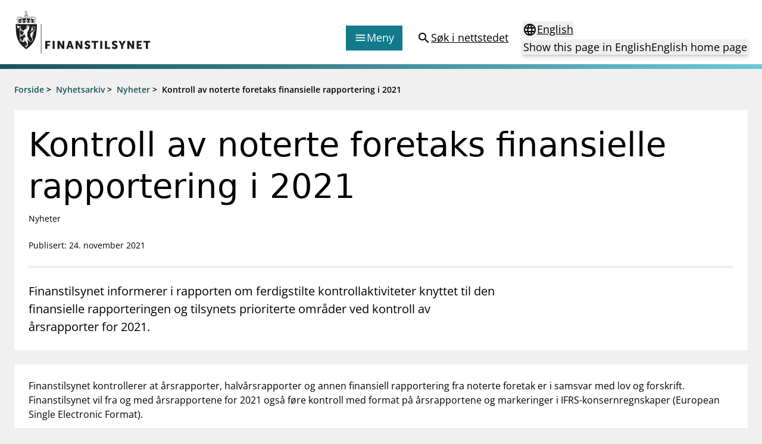

--- FILE ---
content_type: text/html; charset=utf-8
request_url: https://www.finanstilsynet.no/nyhetsarkiv/nyheter/2021/kontroll-av-noterte-foretaks-finansielle-rapportering-i-2021/
body_size: 7045
content:

<!DOCTYPE html>
<html lang="no">

<head>
	<meta charset="utf-8" />
	<meta name="viewport" content="width=device-width, initial-scale=1.0" />
	<meta name='pageid' content='42552'>

	<link rel="apple-touch-icon-precomposed" sizes="57x57" href="/Content/Favicons/apple-touch-icon-57x57.png" />
	<link rel="apple-touch-icon-precomposed" sizes="114x114" href="/Content/Favicons/apple-touch-icon-114x114.png" />
	<link rel="apple-touch-icon-precomposed" sizes="72x72" href="/Content/Favicons/apple-touch-icon-72x72.png" />
	<link rel="apple-touch-icon-precomposed" sizes="144x144" href="/Content/Favicons/apple-touch-icon-144x144.png" />
	<link rel="apple-touch-icon-precomposed" sizes="60x60" href="/Content/Favicons/apple-touch-icon-60x60.png" />
	<link rel="apple-touch-icon-precomposed" sizes="120x120" href="/Content/Favicons/apple-touch-icon-120x120.png" />
	<link rel="apple-touch-icon-precomposed" sizes="76x76" href="/Content/Favicons/apple-touch-icon-76x76.png" />
	<link rel="apple-touch-icon-precomposed" sizes="152x152" href="/Content/Favicons/apple-touch-icon-152x152.png" />
	<link rel="icon" type="image/png" href="/Content/Favicons/favicon-196x196.png" sizes="196x196" />
	<link rel="icon" type="image/png" href="/Content/Favicons/favicon-96x96.png" sizes="96x96" />
	<link rel="icon" type="image/png" href="/Content/Favicons/favicon-32x32.png" sizes="32x32" />
	<link rel="icon" type="image/png" href="/Content/Favicons/favicon-16x16.png" sizes="16x16" />
	<link rel="icon" type="image/png" href="/Content/Favicons/favicon-128.png" sizes="128x128" />

	<meta name="msapplication-TileColor" content="#FFFFFF" />
	<meta name="msapplication-TileImage" content="~/Content/Favicons/mstile-144x144.png" />
	<meta name="msapplication-square70x70logo" content="~/Content/Favicons/mstile-70x70.png" />
	<meta name="msapplication-square150x150logo" content="~/Content/Favicons/mstile-150x150.png" />
	<meta name="msapplication-wide310x150logo" content="~/Content/Favicons/mstile-310x150.png" />
	<meta name="msapplication-square310x310logo" content="~/Content/Favicons/mstile-310x310.png" />
	<meta name="robots" content="index, follow" />
	<meta name="google-site-verification" content="JsSYX6TEJ_iOeoHYuPlX9KLS08_DgzwACslujHiB2lY" />

	
    
<meta name="description" content="Finanstilsynet informerer i rapporten om ferdigstilte kontrollaktiviteter knyttet til den finansielle rapporteringen og tilsynets prioriterte omr&#xE5;der ved kontroll av &#xE5;rsrapporter for 2021." />
<meta property="og:locale" content="no" />
<meta property="og:type" content="article" />
<meta property="og:title" content="Kontroll av noterte foretaks finansielle rapportering i 2021" />
<meta property="og:description" content="Finanstilsynet informerer i rapporten om ferdigstilte kontrollaktiviteter knyttet til den finansielle rapporteringen og tilsynets prioriterte omr&#xE5;der ved kontroll av &#xE5;rsrapporter for 2021." />
<meta property="og:url" content="https://www.finanstilsynet.no/nyhetsarkiv/nyheter/2021/kontroll-av-noterte-foretaks-finansielle-rapportering-i-2021/" />
<meta property="og:site_name" content="Finanstilsynet" />
<meta property="og:image" content="https://www.finanstilsynet.no/Content/Images/Finanstilsynet_fasade_navneskilt.jpg" />
<meta property="og:image:alt" content="Finanstilsynets fasade med navneskilt" />
<meta property="article:published_time" content="2021-11-24T08:00:00" />
<meta property="article:modified_time" content="2021-11-24T08:00:10" />

	<title>Kontroll av noterte foretaks finansielle rapportering i 2021 - Finanstilsynet.no</title>

	
    
<script type="application/ld&#x2B;json">
    {
      "@context": "https://schema.org",
      "@type": "News",
      "headline": "Kontroll av noterte foretaks finansielle rapportering i 2021",
      "datePublished": "2021-11-24T08:00:00.0000000&#x2B;01:00",
      "dateModified": "2021-11-24T08:00:10.0000000&#x2B;01:00",
      "author": {
        "@type": "Organization",
        "legalName": "Finanstilsynet"
      }
    }
</script>


	<script nonce="e22501e1-1128-4522-ac0c-89a02af74810">
!function(T,l,y){var S=T.location,k="script",D="instrumentationKey",C="ingestionendpoint",I="disableExceptionTracking",E="ai.device.",b="toLowerCase",w="crossOrigin",N="POST",e="appInsightsSDK",t=y.name||"appInsights";(y.name||T[e])&&(T[e]=t);var n=T[t]||function(d){var g=!1,f=!1,m={initialize:!0,queue:[],sv:"5",version:2,config:d};function v(e,t){var n={},a="Browser";return n[E+"id"]=a[b](),n[E+"type"]=a,n["ai.operation.name"]=S&&S.pathname||"_unknown_",n["ai.internal.sdkVersion"]="javascript:snippet_"+(m.sv||m.version),{time:function(){var e=new Date;function t(e){var t=""+e;return 1===t.length&&(t="0"+t),t}return e.getUTCFullYear()+"-"+t(1+e.getUTCMonth())+"-"+t(e.getUTCDate())+"T"+t(e.getUTCHours())+":"+t(e.getUTCMinutes())+":"+t(e.getUTCSeconds())+"."+((e.getUTCMilliseconds()/1e3).toFixed(3)+"").slice(2,5)+"Z"}(),iKey:e,name:"Microsoft.ApplicationInsights."+e.replace(/-/g,"")+"."+t,sampleRate:100,tags:n,data:{baseData:{ver:2}}}}var h=d.url||y.src;if(h){function a(e){var t,n,a,i,r,o,s,c,u,p,l;g=!0,m.queue=[],f||(f=!0,t=h,s=function(){var e={},t=d.connectionString;if(t)for(var n=t.split(";"),a=0;a<n.length;a++){var i=n[a].split("=");2===i.length&&(e[i[0][b]()]=i[1])}if(!e[C]){var r=e.endpointsuffix,o=r?e.location:null;e[C]="https://"+(o?o+".":"")+"dc."+(r||"services.visualstudio.com")}return e}(),c=s[D]||d[D]||"",u=s[C],p=u?u+"/v2/track":d.endpointUrl,(l=[]).push((n="SDK LOAD Failure: Failed to load Application Insights SDK script (See stack for details)",a=t,i=p,(o=(r=v(c,"Exception")).data).baseType="ExceptionData",o.baseData.exceptions=[{typeName:"SDKLoadFailed",message:n.replace(/\./g,"-"),hasFullStack:!1,stack:n+"\nSnippet failed to load ["+a+"] -- Telemetry is disabled\nHelp Link: https://go.microsoft.com/fwlink/?linkid=2128109\nHost: "+(S&&S.pathname||"_unknown_")+"\nEndpoint: "+i,parsedStack:[]}],r)),l.push(function(e,t,n,a){var i=v(c,"Message"),r=i.data;r.baseType="MessageData";var o=r.baseData;return o.message='AI (Internal): 99 message:"'+("SDK LOAD Failure: Failed to load Application Insights SDK script (See stack for details) ("+n+")").replace(/\"/g,"")+'"',o.properties={endpoint:a},i}(0,0,t,p)),function(e,t){if(JSON){var n=T.fetch;if(n&&!y.useXhr)n(t,{method:N,body:JSON.stringify(e),mode:"cors"});else if(XMLHttpRequest){var a=new XMLHttpRequest;a.open(N,t),a.setRequestHeader("Content-type","application/json"),a.send(JSON.stringify(e))}}}(l,p))}function i(e,t){f||setTimeout(function(){!t&&m.core||a()},500)}var e=function(){var n=l.createElement(k);n.src=h;var e=y[w];return!e&&""!==e||"undefined"==n[w]||(n[w]=e),n.onload=i,n.onerror=a,n.onreadystatechange=function(e,t){"loaded"!==n.readyState&&"complete"!==n.readyState||i(0,t)},n}();y.ld<0?l.getElementsByTagName("head")[0].appendChild(e):setTimeout(function(){l.getElementsByTagName(k)[0].parentNode.appendChild(e)},y.ld||0)}try{m.cookie=l.cookie}catch(p){}function t(e){for(;e.length;)!function(t){m[t]=function(){var e=arguments;g||m.queue.push(function(){m[t].apply(m,e)})}}(e.pop())}var n="track",r="TrackPage",o="TrackEvent";t([n+"Event",n+"PageView",n+"Exception",n+"Trace",n+"DependencyData",n+"Metric",n+"PageViewPerformance","start"+r,"stop"+r,"start"+o,"stop"+o,"addTelemetryInitializer","setAuthenticatedUserContext","clearAuthenticatedUserContext","flush"]),m.SeverityLevel={Verbose:0,Information:1,Warning:2,Error:3,Critical:4};var s=(d.extensionConfig||{}).ApplicationInsightsAnalytics||{};if(!0!==d[I]&&!0!==s[I]){var c="onerror";t(["_"+c]);var u=T[c];T[c]=function(e,t,n,a,i){var r=u&&u(e,t,n,a,i);return!0!==r&&m["_"+c]({message:e,url:t,lineNumber:n,columnNumber:a,error:i}),r},d.autoExceptionInstrumented=!0}return m}(y.cfg);function a(){y.onInit&&y.onInit(n)}(T[t]=n).queue&&0===n.queue.length?(n.queue.push(a),n.trackPageView({})):a()}(window,document,{src: "https://js.monitor.azure.com/scripts/b/ai.2.gbl.min.js", crossOrigin: "anonymous", cfg: {instrumentationKey: '9673c9d4-52e1-4265-8b31-84c91223caf7', disableCookiesUsage: true }});
</script>

	

		<!-- Silktide -->
		<script nonce="e22501e1-1128-4522-ac0c-89a02af74810" defer src="https://analytics.silktide.com/aee2615c4b829b32d904e4ccf6aa85ae.js"></script>
		<script nonce="e22501e1-1128-4522-ac0c-89a02af74810">(function (s, i, l, k, y) { s[i] = s[i] || y; s[l] = s[l] || []; s[k] = function (e, p) { p = p || {}; p.event = e; s[l].push(p); }; s[k]('page_load'); })(window, 'stConfig', 'stEvents', 'silktide', {});</script>
		<!-- End silktide -->
		<!-- Matomo -->
		<script nonce="e22501e1-1128-4522-ac0c-89a02af74810">
			var _paq = window._paq = window._paq || [];
			/* tracker methods like "setCustomDimension" should be called before "trackPageView" */
			_paq.push(['disableCookies']);
			_paq.push(['trackPageView']);
			_paq.push(['enableLinkTracking']);
			(function () {
				var u = "https://finanstilsynet.matomo.cloud/";
				_paq.push(['setTrackerUrl', u + 'matomo.php']);
				_paq.push(['setSiteId', 1]);
				var d = document, g = d.createElement('script'), s = d.getElementsByTagName('script')[0];
				g.async = true; g.src = '//cdn.matomo.cloud/finanstilsynet.matomo.cloud/matomo.js'; s.parentNode.insertBefore(g, s);
			})();
		</script>
		<!-- End Matomo Code -->

	<script nonce="e22501e1-1128-4522-ac0c-89a02af74810" id="CookieConsent" src="https://policy.app.cookieinformation.com/uc.js" data-culture="NO" data-gcm-version="2.0" type="text/javascript"></script>

	<link href="/assets/js/main.DdYCVR66.js" nonce="e22501e1-1128-4522-ac0c-89a02af74810" rel="preload" as="script" crossOrigin="anonymous" />

	<link href="/assets/css/main.DAtKmjik.css" nonce="e22501e1-1128-4522-ac0c-89a02af74810" rel="preload" as="style" crossOrigin="anonymous"/>

	<link href="/assets/css/main.DAtKmjik.css" rel="stylesheet" crossOrigin="anonymous" />

	<script type="module" src="/assets/js/main.DdYCVR66.js" nonce="e22501e1-1128-4522-ac0c-89a02af74810" crossOrigin="anonymous" ></script>

</head>

<!-- NewsPage -->
<body id="settings">
	<nav aria-label="Hurtiglenker">
		<a href="#main-content"
		   tabindex="1"
		   title="Gå til hovedinnhold"
		   aria-label="Gå til hovedinnhold" class="text-lg text-center underline sr-only focus:block focus:not-sr-only focus:p-3 bg-bluegreen-600 text-white-400 hover:no-underline">
			Gå til hovedinnhold
		</a>
		<a href="/sok/" title="Gå til søkesiden" aria-label="Gå til søkesiden" class="text-lg text-center underline sr-only focus:block focus:not-sr-only focus:p-3 bg-bluegreen-600 text-white-400 hover:no-underline">
			Gå til søkesiden
		</a>
	</nav>

	<div id="react_0HNIUBGQI2FU2"></div>

	<div class="body-footer-container">
		
    <div id="react_0HNIUBGQI2FU3"></div>


		<div id="root"></div>

		



<main class="container mb-6" id="main-content">
    <article class="-mx-6 lg:mx-0">
        <section class="bg-white-400 p-normal mb-6">
            <h1 class="font-sans text-2xl lg:text-3xl text-normal mb-2 leading-h1">
                Kontroll av noterte foretaks finansielle rapportering i 2021
            </h1>

            <p class="text-sm mb-6">Nyheter</p>

            <p class="text-sm">
			<span>Publisert: 24. november 2021</span>
</p>

            <div class="block bg-black-100 h-1 my-6"></div>

                <div class="w-full lg:w-8/12 text-md lg:text-lg">
                    

<p>Finanstilsynet informerer i rapporten om ferdigstilte kontrollaktiviteter knyttet til den finansielle rapporteringen og tilsynets prioriterte omr&aring;der ved kontroll av &aring;rsrapporter for 2021.</p>
                </div>
        </section>

        <div class="flex flex-col lg:flex-row lg:space-x-6 noaside ">



            <div class="w-full ">


                    <div id="articleMainBody" class="article--bodytext article--bodytext__narrow bg-white-400 p-normal mb-6">
                        

<p>Finanstilsynet kontrollerer at &aring;rsrapporter, halv&aring;rsrapporter og annen finansiell rapportering fra noterte foretak er i samsvar med lov og forskrift. Finanstilsynet vil fra og med &aring;rsrapportene for 2021 ogs&aring; f&oslash;re kontroll med format p&aring; &aring;rsrapportene og markeringer i IFRS-konsernregnskaper (European Single Electronic Format).</p>
                    </div>


                


                
<div><div class="bg-white-400 mb-6 sidecontent--area article--bodytext__narrow">

<div class="link-list-container linklist--block bg-white-400 p-normal p-nochild h-full" role="region" aria-label="Rapport">
        <h2 class="linklist--block__header">Rapport</h2>
    <ul class="flex flex-col space-y-3 annual-report-link-list article--bodytext__list-none">

        <li class="internal-link ">            
            <a href="/contentassets/dcec5ba3c1b34c06befe843c2ca706fa/kontroll-av-noterte-foretaks-finansielle-rapportering-i-2021.pdf"
               class="underline text-bluegreen-500 icon icon--chevron__right hover:no-underline group-hover:no-underline decoration-1 underline-offset-4">
                Kontroll av noterte foretaks finansielle rapportering i 2021 (pdf)
            </a>
        </li>
        <li class="internal-link ">            
            <a href="/tilsyn/finansiell-rapportering/tematilsyn-og-kontroll-av-finansiell-rapportering---rapporter/"
               class="underline text-bluegreen-500 icon icon--chevron__right hover:no-underline group-hover:no-underline decoration-1 underline-offset-4">
                Tidligere rapporter
            </a>
        </li>
    </ul>
</div></div><div class="bg-white-400 mb-6 sidecontent--area article--bodytext__narrow">

<div class="link-list-container linklist--block bg-white-400 p-normal p-nochild h-full" role="region" aria-label="Webinar">
        <h2 class="linklist--block__header">Webinar</h2>
    <ul class="flex flex-col space-y-3 annual-report-link-list article--bodytext__list-none">

        <li class="external-link ">            
            <a href="https://vimeo.com/649473878"
               class="underline text-bluegreen-500 icon icon--chevron__right hover:no-underline group-hover:no-underline decoration-1 underline-offset-4">
                Nett-TV sending
            </a>
        </li>
        <li class="internal-link ">            
            <a href="/contentassets/fdf1099a19e745edb3d7ea3b840118d7/program.pdf"
               class="underline text-bluegreen-500 icon icon--chevron__right hover:no-underline group-hover:no-underline decoration-1 underline-offset-4">
                Program
            </a>
        </li>
    </ul>
</div></div><div class="bg-white-400 mb-6 sidecontent--area article--bodytext__narrow">

<div class="link-list-container linklist--block bg-white-400 p-normal p-nochild h-full" role="region" aria-label="Pressekontakt">
        <h2 class="linklist--block__header">Pressekontakt</h2>
        <div class="mb-6">
            

<p>Telefon:&nbsp;<a href="tel:+4740 90 03 50">40 90 03 50</a></p>
<p>E-post:&nbsp;<a title="pressevakt@finanstilsynet.no" href="mailto:pressevakt@finanstilsynet.no">pressevakt@finanstilsynet.no</a></p>
        </div>
    <ul class="flex flex-col space-y-3 annual-report-link-list article--bodytext__list-none">

        <li class="internal-link ">            
            <a href="/presse/pressekontakter/"
               class="underline text-bluegreen-500 icon icon--chevron__right hover:no-underline group-hover:no-underline decoration-1 underline-offset-4">
                Pressekontakter
            </a>
        </li>
    </ul>
</div></div><div class="bg-white-400 mb-6 sidecontent--area article--bodytext__narrow">

<div class="link-list-container linklist--block bg-white-400 p-normal p-nochild h-full" role="region" aria-label="Abonner p&#xE5; nyheter">
        <h2 class="linklist--block__header">Abonner p&#xE5; nyheter</h2>
        <div class="mb-6">
            

<p>Registrer deg for &aring; f&aring; nyhetsvarsling n&aring;r Finanstilsynet publiserer saker du er interessert i.</p>
        </div>
    <ul class="flex flex-col space-y-3 annual-report-link-list article--bodytext__list-none">

        <li class="internal-link ">            
            <a href="/nyhetsvarsel/pamelding/"
               class="underline text-bluegreen-500 icon icon--chevron__right hover:no-underline group-hover:no-underline decoration-1 underline-offset-4">
                Abonner p&#xE5; nyheter
            </a>
        </li>
    </ul>
</div></div></div>
            </div>
        </div>


    </article>

</main>






	</div>

	<nav class="container flex justify-end mt-6 lg:hidden print:hidden">
		<a href="#top" aria-label="Til toppen av siden"
		   class="items-center flex-inline">
			<span>
				Til toppen av siden
			</span>
			<span class="material-icons" aria-hidden="true">expand_less</span>
		</a>
	</nav>

	
    <div id="react_0HNIUBGQI2FU4"></div>


	
<div id="react_0HNIUBGQI2FU5"></div>

	<div class="w-full fixed bottom-0 right-0 p-4 px-6 print:hidden" style="transform: translate3d(0,0,0);">
		<div class="px-6">
			<div class="w-full hidden lg:block" id="totopnavigation">
				<a href="#top"
				   class="p-3 right-0 btn btn--secondary"
				   title="Til toppen av siden">
					<span>
						Til toppen av siden
					</span>
					<span class="material-icons" aria-hidden="true">expand_less</span>
				</a>
			</div>

		</div>
	</div>

	<script defer="defer" nonce="e22501e1-1128-4522-ac0c-89a02af74810" src="/Util/Find/epi-util/find.js"></script>
<script nonce="e22501e1-1128-4522-ac0c-89a02af74810">
document.addEventListener('DOMContentLoaded',function(){if(typeof FindApi === 'function'){var api = new FindApi();api.setApplicationUrl('/');api.setServiceApiBaseUrl('/find_v2/');api.processEventFromCurrentUri();api.bindWindowEvents();api.bindAClickEvent();api.sendBufferedEvents();}})
</script>

	<script nonce="e22501e1-1128-4522-ac0c-89a02af74810" type="module">console.warn("[.NET]", "Warning: `fetch` is not available. Please supply a custom `fetchFn` property to use `fetchBaseQuery` on SSR environments.", "\nCall stack: Error\n    at MockConsole._handleCall (React.Core.Resources.shims.js:28:31)\n    at fetchBaseQuery (main.DdYCVR66.js:32:6137)\n    at main.DdYCVR66.js:32:51992");ReactDOMClient.createRoot(document.getElementById("react_0HNIUBGQI2FU2")).render(React.createElement(Header, {"menuColumns":[{"header":"Tilsyn","links":[{"linkText":"Tillatelser","href":"/tillatelser/"},{"linkText":"Tilsyn og kontroll","href":"/tilsyn/"},{"linkText":"Rapportere","href":"/rapportering/"},{"linkText":"Regelverk","href":"/regelverk/"},{"linkText":"Tilsynsrapporter og vedtak","href":"/nyhetsarkiv/?l=no\u0026t=104\u0026s=36"},{"linkText":"Vedtak om foretaksspesifikt kapitalkrav (pilar 2-krav) for enkeltbanker","href":"/tema/kapitaldekning/offentliggjoring-av-finanstilsynets-vedtak-om-pilar-2-krav-for-enkeltbanker/"},{"linkText":"Åtvaringar om investeringsbedrageri","href":"/markedsadvarsler/"}]},{"header":"Aktuelt","links":[{"linkText":"Nyheter","href":"/nyhetsarkiv/nyheter/"},{"linkText":"Rundskriv/veiledninger","href":"/nyhetsarkiv/rundskriv/"},{"linkText":"Høringer","href":"/nyhetsarkiv/horinger/"},{"linkText":"Brev","href":"/nyhetsarkiv/brev/"},{"linkText":"Foredrag","href":"/nyhetsarkiv/foredrag/"},{"linkText":"Tilsynsrapporter og vedtak","href":"/nyhetsarkiv/tilsynsrapporter/"},{"linkText":"Publikasjonar og analysar","href":"/publikasjoner-og-analyser/"},{"linkText":"Statistikk og analysar","href":"/analyser-og-statistikk/"},{"linkText":"Kalender","href":"/kalender/"}]},{"header":"Finanstilsynets registre","links":[{"linkText":"Virksomhetsregister","href":"/virksomhetsregisteret/"},{"linkText":"Prospekt grensekryssa til Noreg","href":"/prospektregisteret/"},{"linkText":"Shortsalgregisteret (SSR)","href":"https://ssr.finanstilsynet.no/"},{"linkText":"Tredjelandsrevisorregister","href":"/virksomhetsregisteret/register-for-tredjelandsrevisorer/"}]},{"header":"Tema","links":[{"linkText":"Bærekraft","href":"/tema/berekraft/"},{"linkText":"DORA","href":"/tema/dora/"},{"linkText":"Kryptoeiendelsloven (MiCA)","href":"/tema/kryptoeiendeler-mica/"},{"linkText":"Overtakelsestilbud","href":"/tema/overtakelsestilbud/"},{"linkText":"Alle tema","href":"/tema/"}]}],"menuLinkEntries":[{"iconType":1,"linkText":"Forbrukerinformasjon","href":"/forbrukerinformasjon/"},{"iconType":2,"linkText":"Om Finanstilsynet","href":"/om-finanstilsynet/"},{"iconType":3,"linkText":"Kontakt oss","href":"/kontakt-oss/"},{"iconType":4,"linkText":"Jobb hos oss","href":"/jobb-hos-oss/"},{"iconType":1,"linkText":"Informasjon for investorer","href":"/informasjon-for-investorer/"},{"iconType":5,"linkText":"Abonner på nyhetsvarsel","href":"/nyhetsvarsel/pamelding/"}],"language":"no","startPageUrl":"/","searchPageUrl":"/sok/","languageSelectorProps":{"isStartPage":false,"pageInOtherLanguage":"/en/news-archive/news/2021/review-of-listed-companies-financial-reporting-in-2021/","startPageInOtherLanguage":"/en/","queryStringId":[],"language":"no"}}));
ReactDOMClient.createRoot(document.getElementById("react_0HNIUBGQI2FU3")).render(React.createElement(Breadcrumbs, {"ariaLabelText":"Brødsmulesti","breadcrumbs":[{"isCurrentPageSameProviderName":false,"link":{"linkText":"Forside","href":"/"},"text":null,"isLink":true},{"isCurrentPageSameProviderName":false,"link":{"linkText":"Nyhetsarkiv","href":"/nyhetsarkiv/"},"text":null,"isLink":true},{"isCurrentPageSameProviderName":false,"link":{"linkText":"Nyheter","href":"/nyhetsarkiv/nyheter/"},"text":null,"isLink":true},{"isCurrentPageSameProviderName":true,"link":null,"text":"Kontroll av noterte foretaks finansielle rapportering i 2021","isLink":false}]}));
ReactDOMClient.createRoot(document.getElementById("react_0HNIUBGQI2FU4")).render(React.createElement(Feedback, {"headersShareButtonText":"Del denne siden","subscribePageLink":{"linkText":"Abonner på nyhetsvarsel","href":"/nyhetsvarsel/pamelding/"},"facebookShareLink":{"linkText":"Del denne siden - Facebook","href":"https://www.facebook.com/sharer/sharer.php?u=https://www.finanstilsynet.no/nyhetsarkiv/nyheter/2021/kontroll-av-noterte-foretaks-finansielle-rapportering-i-2021/"},"linkedInShareLink":{"linkText":"Del denne siden - LinkedIn","href":"https://www.linkedin.com/shareArticle?mini=true\u0026url=https://www.finanstilsynet.no/nyhetsarkiv/nyheter/2021/kontroll-av-noterte-foretaks-finansielle-rapportering-i-2021/\u0026title=Kontroll av noterte foretaks finansielle rapportering i 2021"},"language":"no"}));
ReactDOMClient.createRoot(document.getElementById("react_0HNIUBGQI2FU5")).render(React.createElement(Footer, {"linksLeftColumnHeader":null,"linksLeftColumn":[{"linkText":"Om Finanstilsynet","href":"/om-finanstilsynet/"},{"linkText":"Presse","href":"/presse/"},{"linkText":"Jobb hos oss","href":"/jobb-hos-oss/"},{"linkText":"Kontakt","href":"/kontakt-oss/"}],"linksRightColumnHeader":null,"linksRightColumn":[{"linkText":"eFormidling","href":"/om-finanstilsynet/informasjon-om-eformidling/"},{"linkText":"Personvern og tilgjengelighetserklæring","href":"/om-finanstilsynet/personvern-og-cookies/"},{"linkText":"RSS og API","href":"/rss/"},{"linkText":"Varsling til Finanstilsynet","href":"/om-finanstilsynet/varsling-til-finanstilsynet/"}],"contactHeader":null,"contactInfo":{"fragments":[{"componentName":"HtmlString","data":"\u003cp\u003eBes\u0026oslash;ksadresse:\u0026nbsp;\u003cbr /\u003eRevierstredet 3, 0151 Oslo\u003cbr /\u003ePostadresse:\u0026nbsp;\u003cbr /\u003ePostboks 1187 Sentrum\u003cbr /\u003e0107 Oslo\u003cbr /\u003eTlf: 22 93 98 00\u003cbr /\u003eE-post:\u0026nbsp;\u003ca title=\u0022E-post til Finanstilsynet\u0022 href=\u0022mailto:post@finanstilsynet.no\u0022\u003epost@finanstilsynet.no\u003cbr /\u003e\u003c/a\u003eOrg.nr.: 840 747 972\u003cbr /\u003e\u003ca title=\u0022Abonner p\u0026aring; nyheter\u0022 href=\u0022/nyhetsvarsel/pamelding/\u0022\u003e\u003cspan class=\u0022text-sm font-semibold underline group-hover:no-underline\u0022\u003eAbonner p\u0026aring; nyhetsvarsel\u003c/span\u003e\u003c/a\u003e\u003c/p\u003e"}]}}));
</script>

		<script nonce="e22501e1-1128-4522-ac0c-89a02af74810">
			_paq.push(['enableLinkTracking']);
		</script>
</body>
</html>

--- FILE ---
content_type: text/css
request_url: https://www.finanstilsynet.no/assets/css/main.DAtKmjik.css
body_size: 39347
content:
@charset "UTF-8";.ft-rich-text+.ft-rich-text,.ft-rich-text>*+*{margin-top:1.5rem}.ft-rich-text a{--tw-text-opacity: 1;color:rgb(17 123 140 / var(--tw-text-opacity, 1));-webkit-text-decoration-line:underline;text-decoration-line:underline}.ft-rich-text a:visited{--tw-text-opacity: 1;color:rgb(81 47 104 / var(--tw-text-opacity, 1))}.mortgage-survey-navigation__dialog{--_anim-duration: .3s;transition-property:display overlay translate;transition-duration:var(--_anim-duration);transition-behavior:allow-discrete;translate:100%;position:fixed}.mortgage-survey-navigation__dialog::backdrop{transition-property:display overlay opacity;transition-duration:var(--_anim-duration);transition-behavior:allow-discrete;opacity:0;background-color:#000}.mortgage-survey-navigation__dialog[open]{translate:0}@starting-style{.mortgage-survey-navigation__dialog[open]{translate:100%}}.mortgage-survey-navigation__dialog[open]::backdrop{opacity:.1}@starting-style{.mortgage-survey-navigation__dialog[open]::backdrop{opacity:0}}.react-datepicker__navigation-icon:before,.react-datepicker__year-read-view--down-arrow,.react-datepicker__month-read-view--down-arrow,.react-datepicker__month-year-read-view--down-arrow{border-color:#ccc;border-style:solid;border-width:3px 3px 0 0;content:"";display:block;height:9px;position:absolute;top:6px;width:9px}.react-datepicker__sr-only{position:absolute;width:1px;height:1px;padding:0;margin:-1px;overflow:hidden;-webkit-clip-path:inset(50%);clip-path:inset(50%);white-space:nowrap;border:0}.react-datepicker-wrapper{display:inline-block;padding:0;border:0}.react-datepicker{font-family:Helvetica Neue,helvetica,arial,sans-serif;font-size:.8rem;background-color:#fff;color:#000;border:1px solid #aeaeae;border-radius:.3rem;display:inline-block;position:relative;line-height:initial}.react-datepicker--time-only .react-datepicker__time-container{border-left:0}.react-datepicker--time-only .react-datepicker__time,.react-datepicker--time-only .react-datepicker__time-box{border-bottom-left-radius:.3em;border-bottom-right-radius:.3em}.react-datepicker-popper{z-index:1;line-height:0}.react-datepicker-popper .react-datepicker__triangle{stroke:#aeaeae}.react-datepicker-popper[data-placement^=bottom] .react-datepicker__triangle{fill:#f0f0f0;color:#f0f0f0}.react-datepicker-popper[data-placement^=top] .react-datepicker__triangle,.react-datepicker-popper--header-middle[data-placement^=bottom] .react-datepicker__triangle,.react-datepicker-popper--header-bottom[data-placement^=bottom] .react-datepicker__triangle{fill:#fff;color:#fff}.react-datepicker-popper--header-bottom[data-placement^=top] .react-datepicker__triangle{fill:#f0f0f0;color:#f0f0f0}.react-datepicker__header{text-align:center;background-color:#f0f0f0;border-bottom:1px solid #aeaeae;border-top-left-radius:.3rem;padding:8px 0;position:relative}.react-datepicker__header--time{padding-bottom:8px;padding-left:5px;padding-right:5px}.react-datepicker__header--time:not(.react-datepicker__header--time--only){border-top-left-radius:0}.react-datepicker__header:not(.react-datepicker__header--has-time-select,.react-datepicker__header--middle,.react-datepicker__header--bottom){border-top-right-radius:.3rem}.react-datepicker__header--middle{border-top:1px solid #aeaeae;border-radius:0;margin-top:4px}.react-datepicker__header--bottom{border-bottom:none;border-top:1px solid #aeaeae;border-radius:0 0 .3rem .3rem}.react-datepicker__header-wrapper{position:relative}.react-datepicker__header-wrapper .react-datepicker__navigation--next--with-time:not(.react-datepicker__navigation--next--with-today-button){right:2px}.react-datepicker__year-dropdown-container--select,.react-datepicker__month-dropdown-container--select,.react-datepicker__month-year-dropdown-container--select,.react-datepicker__year-dropdown-container--scroll,.react-datepicker__month-dropdown-container--scroll,.react-datepicker__month-year-dropdown-container--scroll{display:inline-block;margin:0 15px}.react-datepicker__current-month,.react-datepicker-time__header,.react-datepicker-year-header{margin-top:0;color:#000;font-weight:700;font-size:.944rem}h2.react-datepicker__current-month{padding:0;margin:0}.react-datepicker-time__header{text-overflow:ellipsis;white-space:nowrap;overflow:hidden}.react-datepicker__navigation{align-items:center;background:none;display:flex;justify-content:center;text-align:center;cursor:pointer;position:absolute;top:2px;padding:0;border:none;z-index:1;height:32px;width:32px;text-indent:-999em;overflow:hidden}.react-datepicker__navigation--previous{left:2px}.react-datepicker__navigation--next{right:2px}.react-datepicker__navigation--next--with-time:not(.react-datepicker__navigation--next--with-today-button){right:85px}.react-datepicker__navigation--years{position:relative;top:0;display:block;margin-left:auto;margin-right:auto}.react-datepicker__navigation--years-previous{top:4px}.react-datepicker__navigation--years-upcoming{top:-4px}.react-datepicker__navigation:hover *:before{border-color:#a6a6a6}.react-datepicker__navigation-icon{position:relative;top:-1px;font-size:20px;width:0}.react-datepicker__navigation-icon--next{left:-2px}.react-datepicker__navigation-icon--next:before{transform:rotate(45deg);left:-7px}.react-datepicker__navigation-icon--previous{right:-2px}.react-datepicker__navigation-icon--previous:before{transform:rotate(225deg);right:-7px}.react-datepicker__month-container{float:left}.react-datepicker__year{margin:.4em;text-align:center}.react-datepicker__year-wrapper{display:flex;flex-wrap:wrap;max-width:180px}.react-datepicker__year .react-datepicker__year-text{display:inline-block;width:4em;margin:2px}.react-datepicker__month{margin:.4em;text-align:center}.react-datepicker__month .react-datepicker__month-text,.react-datepicker__month .react-datepicker__quarter-text{display:inline-block;width:4em;margin:2px}.react-datepicker__input-time-container{clear:both;width:100%;float:left;margin:5px 0 10px 15px;text-align:left}.react-datepicker__input-time-container .react-datepicker-time__caption,.react-datepicker__input-time-container .react-datepicker-time__input-container{display:inline-block}.react-datepicker__input-time-container .react-datepicker-time__input-container .react-datepicker-time__input{display:inline-block;margin-left:10px}.react-datepicker__input-time-container .react-datepicker-time__input-container .react-datepicker-time__input input{width:auto}.react-datepicker__input-time-container .react-datepicker-time__input-container .react-datepicker-time__input input[type=time]::-webkit-inner-spin-button,.react-datepicker__input-time-container .react-datepicker-time__input-container .react-datepicker-time__input input[type=time]::-webkit-outer-spin-button{-webkit-appearance:none;margin:0}.react-datepicker__input-time-container .react-datepicker-time__input-container .react-datepicker-time__input input[type=time]{-moz-appearance:textfield}.react-datepicker__input-time-container .react-datepicker-time__input-container .react-datepicker-time__delimiter{margin-left:5px;display:inline-block}.react-datepicker__time-container{float:right;border-left:1px solid #aeaeae;width:85px}.react-datepicker__time-container--with-today-button{display:inline;border:1px solid #aeaeae;border-radius:.3em;position:absolute;right:-87px;top:0}.react-datepicker__time-container .react-datepicker__time{position:relative;background:#fff;border-bottom-right-radius:.3em}.react-datepicker__time-container .react-datepicker__time .react-datepicker__time-box{width:85px;overflow-x:hidden;margin:0 auto;text-align:center;border-bottom-right-radius:.3em}.react-datepicker__time-container .react-datepicker__time .react-datepicker__time-box ul.react-datepicker__time-list{list-style:none;margin:0;height:calc(195px + .85em);overflow-y:scroll;padding-right:0;padding-left:0;width:100%;box-sizing:content-box}.react-datepicker__time-container .react-datepicker__time .react-datepicker__time-box ul.react-datepicker__time-list li.react-datepicker__time-list-item{height:30px;padding:5px 10px;white-space:nowrap}.react-datepicker__time-container .react-datepicker__time .react-datepicker__time-box ul.react-datepicker__time-list li.react-datepicker__time-list-item:hover{cursor:pointer;background-color:#f0f0f0}.react-datepicker__time-container .react-datepicker__time .react-datepicker__time-box ul.react-datepicker__time-list li.react-datepicker__time-list-item--selected{background-color:#216ba5;color:#fff;font-weight:700}.react-datepicker__time-container .react-datepicker__time .react-datepicker__time-box ul.react-datepicker__time-list li.react-datepicker__time-list-item--selected:hover{background-color:#216ba5}.react-datepicker__time-container .react-datepicker__time .react-datepicker__time-box ul.react-datepicker__time-list li.react-datepicker__time-list-item--disabled{color:#ccc}.react-datepicker__time-container .react-datepicker__time .react-datepicker__time-box ul.react-datepicker__time-list li.react-datepicker__time-list-item--disabled:hover{cursor:default;background-color:transparent}.react-datepicker__week-number{color:#ccc;display:inline-block;width:1.7em;line-height:1.7em;text-align:center;margin:.166em}.react-datepicker__week-number.react-datepicker__week-number--clickable{cursor:pointer}.react-datepicker__week-number.react-datepicker__week-number--clickable:not(.react-datepicker__week-number--selected):hover{border-radius:.3rem;background-color:#f0f0f0}.react-datepicker__week-number--selected{border-radius:.3rem;background-color:#216ba5;color:#fff}.react-datepicker__week-number--selected:hover{background-color:#1d5d90}.react-datepicker__day-names{text-align:center;white-space:nowrap;margin-bottom:-8px}.react-datepicker__week{white-space:nowrap}.react-datepicker__day-name,.react-datepicker__day,.react-datepicker__time-name{color:#000;display:inline-block;width:1.7em;line-height:1.7em;text-align:center;margin:.166em}.react-datepicker__day-name--disabled,.react-datepicker__day--disabled,.react-datepicker__time-name--disabled{cursor:default;color:#ccc}.react-datepicker__day,.react-datepicker__month-text,.react-datepicker__quarter-text,.react-datepicker__year-text{cursor:pointer}.react-datepicker__day:not([aria-disabled=true]):hover,.react-datepicker__month-text:not([aria-disabled=true]):hover,.react-datepicker__quarter-text:not([aria-disabled=true]):hover,.react-datepicker__year-text:not([aria-disabled=true]):hover{border-radius:.3rem;background-color:#f0f0f0}.react-datepicker__day--today,.react-datepicker__month-text--today,.react-datepicker__quarter-text--today,.react-datepicker__year-text--today{font-weight:700}.react-datepicker__day--highlighted,.react-datepicker__month-text--highlighted,.react-datepicker__quarter-text--highlighted,.react-datepicker__year-text--highlighted{border-radius:.3rem;background-color:#3dcc4a;color:#fff}.react-datepicker__day--highlighted:not([aria-disabled=true]):hover,.react-datepicker__month-text--highlighted:not([aria-disabled=true]):hover,.react-datepicker__quarter-text--highlighted:not([aria-disabled=true]):hover,.react-datepicker__year-text--highlighted:not([aria-disabled=true]):hover{background-color:#32be3f}.react-datepicker__day--highlighted-custom-1,.react-datepicker__month-text--highlighted-custom-1,.react-datepicker__quarter-text--highlighted-custom-1,.react-datepicker__year-text--highlighted-custom-1{color:#f0f}.react-datepicker__day--highlighted-custom-2,.react-datepicker__month-text--highlighted-custom-2,.react-datepicker__quarter-text--highlighted-custom-2,.react-datepicker__year-text--highlighted-custom-2{color:green}.react-datepicker__day--holidays,.react-datepicker__month-text--holidays,.react-datepicker__quarter-text--holidays,.react-datepicker__year-text--holidays{position:relative;border-radius:.3rem;background-color:#ff6803;color:#fff}.react-datepicker__day--holidays .overlay,.react-datepicker__month-text--holidays .overlay,.react-datepicker__quarter-text--holidays .overlay,.react-datepicker__year-text--holidays .overlay{position:absolute;bottom:100%;left:50%;transform:translate(-50%);background-color:#333;color:#fff;padding:4px;border-radius:4px;white-space:nowrap;visibility:hidden;opacity:0;transition:visibility 0s,opacity .3s ease-in-out}.react-datepicker__day--holidays:not([aria-disabled=true]):hover,.react-datepicker__month-text--holidays:not([aria-disabled=true]):hover,.react-datepicker__quarter-text--holidays:not([aria-disabled=true]):hover,.react-datepicker__year-text--holidays:not([aria-disabled=true]):hover{background-color:#cf5300}.react-datepicker__day--holidays:hover .overlay,.react-datepicker__month-text--holidays:hover .overlay,.react-datepicker__quarter-text--holidays:hover .overlay,.react-datepicker__year-text--holidays:hover .overlay{visibility:visible;opacity:1}.react-datepicker__day--selected,.react-datepicker__day--in-selecting-range,.react-datepicker__day--in-range,.react-datepicker__month-text--selected,.react-datepicker__month-text--in-selecting-range,.react-datepicker__month-text--in-range,.react-datepicker__quarter-text--selected,.react-datepicker__quarter-text--in-selecting-range,.react-datepicker__quarter-text--in-range,.react-datepicker__year-text--selected,.react-datepicker__year-text--in-selecting-range,.react-datepicker__year-text--in-range{border-radius:.3rem;background-color:#216ba5;color:#fff}.react-datepicker__day--selected:not([aria-disabled=true]):hover,.react-datepicker__day--in-selecting-range:not([aria-disabled=true]):hover,.react-datepicker__day--in-range:not([aria-disabled=true]):hover,.react-datepicker__month-text--selected:not([aria-disabled=true]):hover,.react-datepicker__month-text--in-selecting-range:not([aria-disabled=true]):hover,.react-datepicker__month-text--in-range:not([aria-disabled=true]):hover,.react-datepicker__quarter-text--selected:not([aria-disabled=true]):hover,.react-datepicker__quarter-text--in-selecting-range:not([aria-disabled=true]):hover,.react-datepicker__quarter-text--in-range:not([aria-disabled=true]):hover,.react-datepicker__year-text--selected:not([aria-disabled=true]):hover,.react-datepicker__year-text--in-selecting-range:not([aria-disabled=true]):hover,.react-datepicker__year-text--in-range:not([aria-disabled=true]):hover{background-color:#1d5d90}.react-datepicker__day--keyboard-selected,.react-datepicker__month-text--keyboard-selected,.react-datepicker__quarter-text--keyboard-selected,.react-datepicker__year-text--keyboard-selected{border-radius:.3rem;background-color:#bad9f1;color:#000}.react-datepicker__day--keyboard-selected:not([aria-disabled=true]):hover,.react-datepicker__month-text--keyboard-selected:not([aria-disabled=true]):hover,.react-datepicker__quarter-text--keyboard-selected:not([aria-disabled=true]):hover,.react-datepicker__year-text--keyboard-selected:not([aria-disabled=true]):hover{background-color:#1d5d90;color:#fff}.react-datepicker__day--in-selecting-range:not(.react-datepicker__day--in-range,.react-datepicker__month-text--in-range,.react-datepicker__quarter-text--in-range,.react-datepicker__year-text--in-range),.react-datepicker__month-text--in-selecting-range:not(.react-datepicker__day--in-range,.react-datepicker__month-text--in-range,.react-datepicker__quarter-text--in-range,.react-datepicker__year-text--in-range),.react-datepicker__quarter-text--in-selecting-range:not(.react-datepicker__day--in-range,.react-datepicker__month-text--in-range,.react-datepicker__quarter-text--in-range,.react-datepicker__year-text--in-range),.react-datepicker__year-text--in-selecting-range:not(.react-datepicker__day--in-range,.react-datepicker__month-text--in-range,.react-datepicker__quarter-text--in-range,.react-datepicker__year-text--in-range){background-color:#216ba580}.react-datepicker__month--selecting-range .react-datepicker__day--in-range:not(.react-datepicker__day--in-selecting-range,.react-datepicker__month-text--in-selecting-range,.react-datepicker__quarter-text--in-selecting-range,.react-datepicker__year-text--in-selecting-range),.react-datepicker__year--selecting-range .react-datepicker__day--in-range:not(.react-datepicker__day--in-selecting-range,.react-datepicker__month-text--in-selecting-range,.react-datepicker__quarter-text--in-selecting-range,.react-datepicker__year-text--in-selecting-range),.react-datepicker__month--selecting-range .react-datepicker__month-text--in-range:not(.react-datepicker__day--in-selecting-range,.react-datepicker__month-text--in-selecting-range,.react-datepicker__quarter-text--in-selecting-range,.react-datepicker__year-text--in-selecting-range),.react-datepicker__year--selecting-range .react-datepicker__month-text--in-range:not(.react-datepicker__day--in-selecting-range,.react-datepicker__month-text--in-selecting-range,.react-datepicker__quarter-text--in-selecting-range,.react-datepicker__year-text--in-selecting-range),.react-datepicker__month--selecting-range .react-datepicker__quarter-text--in-range:not(.react-datepicker__day--in-selecting-range,.react-datepicker__month-text--in-selecting-range,.react-datepicker__quarter-text--in-selecting-range,.react-datepicker__year-text--in-selecting-range),.react-datepicker__year--selecting-range .react-datepicker__quarter-text--in-range:not(.react-datepicker__day--in-selecting-range,.react-datepicker__month-text--in-selecting-range,.react-datepicker__quarter-text--in-selecting-range,.react-datepicker__year-text--in-selecting-range),.react-datepicker__month--selecting-range .react-datepicker__year-text--in-range:not(.react-datepicker__day--in-selecting-range,.react-datepicker__month-text--in-selecting-range,.react-datepicker__quarter-text--in-selecting-range,.react-datepicker__year-text--in-selecting-range),.react-datepicker__year--selecting-range .react-datepicker__year-text--in-range:not(.react-datepicker__day--in-selecting-range,.react-datepicker__month-text--in-selecting-range,.react-datepicker__quarter-text--in-selecting-range,.react-datepicker__year-text--in-selecting-range){background-color:#f0f0f0;color:#000}.react-datepicker__day--disabled,.react-datepicker__month-text--disabled,.react-datepicker__quarter-text--disabled,.react-datepicker__year-text--disabled{cursor:default;color:#ccc}.react-datepicker__day--disabled .overlay,.react-datepicker__month-text--disabled .overlay,.react-datepicker__quarter-text--disabled .overlay,.react-datepicker__year-text--disabled .overlay{position:absolute;bottom:70%;left:50%;transform:translate(-50%);background-color:#333;color:#fff;padding:4px;border-radius:4px;white-space:nowrap;visibility:hidden;opacity:0;transition:visibility 0s,opacity .3s ease-in-out}.react-datepicker__input-container{position:relative;display:inline-block;width:100%}.react-datepicker__input-container .react-datepicker__calendar-icon{position:absolute;padding:.5em;box-sizing:content-box}.react-datepicker__view-calendar-icon input{padding:6px 10px 5px 25px}.react-datepicker__year-read-view,.react-datepicker__month-read-view,.react-datepicker__month-year-read-view{border:1px solid transparent;border-radius:.3rem;position:relative}.react-datepicker__year-read-view:hover,.react-datepicker__month-read-view:hover,.react-datepicker__month-year-read-view:hover{cursor:pointer}.react-datepicker__year-read-view:hover .react-datepicker__year-read-view--down-arrow,.react-datepicker__year-read-view:hover .react-datepicker__month-read-view--down-arrow,.react-datepicker__month-read-view:hover .react-datepicker__year-read-view--down-arrow,.react-datepicker__month-read-view:hover .react-datepicker__month-read-view--down-arrow,.react-datepicker__month-year-read-view:hover .react-datepicker__year-read-view--down-arrow,.react-datepicker__month-year-read-view:hover .react-datepicker__month-read-view--down-arrow{border-top-color:#b3b3b3}.react-datepicker__year-read-view--down-arrow,.react-datepicker__month-read-view--down-arrow,.react-datepicker__month-year-read-view--down-arrow{transform:rotate(135deg);right:-16px;top:0}.react-datepicker__year-dropdown,.react-datepicker__month-dropdown,.react-datepicker__month-year-dropdown{background-color:#f0f0f0;position:absolute;width:50%;left:25%;top:30px;z-index:1;text-align:center;border-radius:.3rem;border:1px solid #aeaeae}.react-datepicker__year-dropdown:hover,.react-datepicker__month-dropdown:hover,.react-datepicker__month-year-dropdown:hover{cursor:pointer}.react-datepicker__year-dropdown--scrollable,.react-datepicker__month-dropdown--scrollable,.react-datepicker__month-year-dropdown--scrollable{height:150px;overflow-y:scroll}.react-datepicker__year-option,.react-datepicker__month-option,.react-datepicker__month-year-option{line-height:20px;width:100%;display:block;margin-left:auto;margin-right:auto}.react-datepicker__year-option:first-of-type,.react-datepicker__month-option:first-of-type,.react-datepicker__month-year-option:first-of-type{border-top-left-radius:.3rem;border-top-right-radius:.3rem}.react-datepicker__year-option:last-of-type,.react-datepicker__month-option:last-of-type,.react-datepicker__month-year-option:last-of-type{-webkit-user-select:none;user-select:none;border-bottom-left-radius:.3rem;border-bottom-right-radius:.3rem}.react-datepicker__year-option:hover,.react-datepicker__month-option:hover,.react-datepicker__month-year-option:hover{background-color:#ccc}.react-datepicker__year-option:hover .react-datepicker__navigation--years-upcoming,.react-datepicker__month-option:hover .react-datepicker__navigation--years-upcoming,.react-datepicker__month-year-option:hover .react-datepicker__navigation--years-upcoming{border-bottom-color:#b3b3b3}.react-datepicker__year-option:hover .react-datepicker__navigation--years-previous,.react-datepicker__month-option:hover .react-datepicker__navigation--years-previous,.react-datepicker__month-year-option:hover .react-datepicker__navigation--years-previous{border-top-color:#b3b3b3}.react-datepicker__year-option--selected,.react-datepicker__month-option--selected,.react-datepicker__month-year-option--selected{position:absolute;left:15px}.react-datepicker__close-icon{cursor:pointer;background-color:transparent;border:0;outline:0;padding:0 6px 0 0;position:absolute;top:0;right:0;height:100%;display:table-cell;vertical-align:middle}.react-datepicker__close-icon:after{cursor:pointer;background-color:#216ba5;color:#fff;border-radius:50%;height:16px;width:16px;padding:2px;font-size:12px;line-height:1;text-align:center;display:table-cell;vertical-align:middle;content:"×"}.react-datepicker__close-icon--disabled{cursor:default}.react-datepicker__close-icon--disabled:after{cursor:default;background-color:#ccc}.react-datepicker__today-button{background:#f0f0f0;border-top:1px solid #aeaeae;cursor:pointer;text-align:center;font-weight:700;padding:5px 0;clear:left}.react-datepicker__portal{position:fixed;width:100vw;height:100vh;background-color:#000c;left:0;top:0;justify-content:center;align-items:center;display:flex;z-index:2147483647}.react-datepicker__portal .react-datepicker__day-name,.react-datepicker__portal .react-datepicker__day,.react-datepicker__portal .react-datepicker__time-name{width:3em;line-height:3em}@media (max-width: 400px),(max-height: 550px){.react-datepicker__portal .react-datepicker__day-name,.react-datepicker__portal .react-datepicker__day,.react-datepicker__portal .react-datepicker__time-name{width:2em;line-height:2em}}.react-datepicker__portal .react-datepicker__current-month,.react-datepicker__portal .react-datepicker-time__header{font-size:1.44rem}.react-datepicker__children-container{width:13.8em;margin:.4em;padding-right:.2em;padding-left:.2em;height:auto}.react-datepicker__aria-live{position:absolute;-webkit-clip-path:circle(0);clip-path:circle(0);border:0;height:1px;margin:-1px;overflow:hidden;padding:0;width:1px;white-space:nowrap}.react-datepicker__calendar-icon{width:1em;height:1em;vertical-align:-.125em}.react-datepicker-popper-offset{margin-top:-.7em}*,:before,:after{--tw-border-spacing-x: 0;--tw-border-spacing-y: 0;--tw-translate-x: 0;--tw-translate-y: 0;--tw-rotate: 0;--tw-skew-x: 0;--tw-skew-y: 0;--tw-scale-x: 1;--tw-scale-y: 1;--tw-pan-x: ;--tw-pan-y: ;--tw-pinch-zoom: ;--tw-scroll-snap-strictness: proximity;--tw-gradient-from-position: ;--tw-gradient-via-position: ;--tw-gradient-to-position: ;--tw-ordinal: ;--tw-slashed-zero: ;--tw-numeric-figure: ;--tw-numeric-spacing: ;--tw-numeric-fraction: ;--tw-ring-inset: ;--tw-ring-offset-width: 0px;--tw-ring-offset-color: #fff;--tw-ring-color: rgb(37 62 115 / .5);--tw-ring-offset-shadow: 0 0 #0000;--tw-ring-shadow: 0 0 #0000;--tw-shadow: 0 0 #0000;--tw-shadow-colored: 0 0 #0000;--tw-blur: ;--tw-brightness: ;--tw-contrast: ;--tw-grayscale: ;--tw-hue-rotate: ;--tw-invert: ;--tw-saturate: ;--tw-sepia: ;--tw-drop-shadow: ;--tw-backdrop-blur: ;--tw-backdrop-brightness: ;--tw-backdrop-contrast: ;--tw-backdrop-grayscale: ;--tw-backdrop-hue-rotate: ;--tw-backdrop-invert: ;--tw-backdrop-opacity: ;--tw-backdrop-saturate: ;--tw-backdrop-sepia: ;--tw-contain-size: ;--tw-contain-layout: ;--tw-contain-paint: ;--tw-contain-style: }::backdrop{--tw-border-spacing-x: 0;--tw-border-spacing-y: 0;--tw-translate-x: 0;--tw-translate-y: 0;--tw-rotate: 0;--tw-skew-x: 0;--tw-skew-y: 0;--tw-scale-x: 1;--tw-scale-y: 1;--tw-pan-x: ;--tw-pan-y: ;--tw-pinch-zoom: ;--tw-scroll-snap-strictness: proximity;--tw-gradient-from-position: ;--tw-gradient-via-position: ;--tw-gradient-to-position: ;--tw-ordinal: ;--tw-slashed-zero: ;--tw-numeric-figure: ;--tw-numeric-spacing: ;--tw-numeric-fraction: ;--tw-ring-inset: ;--tw-ring-offset-width: 0px;--tw-ring-offset-color: #fff;--tw-ring-color: rgb(37 62 115 / .5);--tw-ring-offset-shadow: 0 0 #0000;--tw-ring-shadow: 0 0 #0000;--tw-shadow: 0 0 #0000;--tw-shadow-colored: 0 0 #0000;--tw-blur: ;--tw-brightness: ;--tw-contrast: ;--tw-grayscale: ;--tw-hue-rotate: ;--tw-invert: ;--tw-saturate: ;--tw-sepia: ;--tw-drop-shadow: ;--tw-backdrop-blur: ;--tw-backdrop-brightness: ;--tw-backdrop-contrast: ;--tw-backdrop-grayscale: ;--tw-backdrop-hue-rotate: ;--tw-backdrop-invert: ;--tw-backdrop-opacity: ;--tw-backdrop-saturate: ;--tw-backdrop-sepia: ;--tw-contain-size: ;--tw-contain-layout: ;--tw-contain-paint: ;--tw-contain-style: }*,:before,:after{box-sizing:border-box;border-width:0;border-style:solid;border-color:currentColor}:before,:after{--tw-content: ""}html,:host{line-height:1.5;-webkit-text-size-adjust:100%;-moz-tab-size:4;-o-tab-size:4;tab-size:4;font-family:ui-sans-serif,system-ui,sans-serif,"Apple Color Emoji","Segoe UI Emoji",Segoe UI Symbol,"Noto Color Emoji";font-feature-settings:normal;font-variation-settings:normal;-webkit-tap-highlight-color:transparent}body{margin:0;line-height:inherit}hr{height:0;color:inherit;border-top-width:1px}abbr:where([title]){-webkit-text-decoration:underline dotted;text-decoration:underline dotted}h1,h2,h3,h4,h5,h6{font-size:inherit;font-weight:inherit}a{color:inherit;text-decoration:inherit}b,strong{font-weight:bolder}code,kbd,samp,pre{font-family:ui-monospace,SFMono-Regular,Menlo,Monaco,Consolas,Liberation Mono,Courier New,monospace;font-feature-settings:normal;font-variation-settings:normal;font-size:1em}small{font-size:80%}sub,sup{font-size:75%;line-height:0;position:relative;vertical-align:baseline}sub{bottom:-.25em}sup{top:-.5em}table{text-indent:0;border-color:inherit;border-collapse:collapse}button,input,optgroup,select,textarea{font-family:inherit;font-feature-settings:inherit;font-variation-settings:inherit;font-size:100%;font-weight:inherit;line-height:inherit;letter-spacing:inherit;color:inherit;margin:0;padding:0}button,select{text-transform:none}button,input:where([type=button]),input:where([type=reset]),input:where([type=submit]){-webkit-appearance:button;background-color:transparent;background-image:none}:-moz-focusring{outline:auto}:-moz-ui-invalid{box-shadow:none}progress{vertical-align:baseline}::-webkit-inner-spin-button,::-webkit-outer-spin-button{height:auto}[type=search]{-webkit-appearance:textfield;outline-offset:-2px}::-webkit-search-decoration{-webkit-appearance:none}::-webkit-file-upload-button{-webkit-appearance:button;font:inherit}summary{display:list-item}blockquote,dl,dd,h1,h2,h3,h4,h5,h6,hr,figure,p,pre{margin:0}fieldset{margin:0;padding:0}legend{padding:0}ol,ul,menu{list-style:none;margin:0;padding:0}dialog{padding:0}textarea{resize:vertical}input::placeholder,textarea::placeholder{opacity:1;color:#c4c4c4}button,[role=button]{cursor:pointer}:disabled{cursor:default}img,svg,video,canvas,audio,iframe,embed,object{display:block;vertical-align:middle}img,video{max-width:100%;height:auto}[hidden]:where(:not([hidden=until-found])){display:none}.container{width:100%;margin-right:auto;margin-left:auto;padding-right:1.5rem;padding-left:1.5rem}@media (min-width: 640px){.container{max-width:640px}}@media (min-width: 768px){.container{max-width:768px}}@media (min-width: 1024px){.container{max-width:1024px}}@media (min-width: 1280px){.container{max-width:1280px}}@media (min-width: 1536px){.container{max-width:1536px}}[class^=ds-],[class*=" ds-"],[class^=ds-] *,[class*=" ds-"] *{border-width:revert-layer;border-style:revert-layer;border-color:revert-layer;color:revert-layer}.sr-only{position:absolute;width:1px;height:1px;padding:0;margin:-1px;overflow:hidden;clip:rect(0,0,0,0);white-space:nowrap;border-width:0}.pointer-events-none{pointer-events:none}.visible{visibility:visible}.invisible{visibility:hidden}.collapse{visibility:collapse}.static{position:static}.fixed{position:fixed}.absolute{position:absolute}.relative{position:relative}.sticky{position:-webkit-sticky;position:sticky}.inset-0{top:0;right:0;bottom:0;left:0}.-bottom-5{bottom:-1.25rem}.-top-6{top:-1.5rem}.bottom-0{bottom:0}.bottom-10{bottom:2.5rem}.bottom-12{bottom:3rem}.left-0{left:0}.left-\[calc\(50\%-10px\)\]{left:calc(50% - 10px)}.left-auto{left:auto}.right-0{right:0}.right-3{right:.75rem}.top-0{top:0}.top-6{top:1.5rem}.top-\[0\.15rem\]{top:.15rem}.top-\[46px\]{top:46px}.top-full{top:100%}.z-10{z-index:10}.z-50{z-index:50}.col-span-1{grid-column:span 1 / span 1}.col-span-2{grid-column:span 2 / span 2}.col-span-5{grid-column:span 5 / span 5}.col-start-1{grid-column-start:1}.col-start-2{grid-column-start:2}.row-span-2{grid-row:span 2 / span 2}.row-start-1{grid-row-start:1}.row-start-2{grid-row-start:2}.float-left{float:left}.clear-left{clear:left}.-m-3{margin:-.75rem}.-m-6{margin:-1.5rem}.m-0{margin:0}.m-3{margin:.75rem}.m-4{margin:1rem}.-mx-1{margin-left:-.25rem;margin-right:-.25rem}.-mx-2{margin-left:-.5rem;margin-right:-.5rem}.-mx-3{margin-left:-.75rem;margin-right:-.75rem}.-mx-5{margin-left:-1.25rem;margin-right:-1.25rem}.-mx-6{margin-left:-1.5rem;margin-right:-1.5rem}.-mx-9{margin-left:-2.25rem;margin-right:-2.25rem}.-my-3{margin-top:-.75rem;margin-bottom:-.75rem}.mx-1{margin-left:.25rem;margin-right:.25rem}.mx-1\.5{margin-left:.375rem;margin-right:.375rem}.mx-3{margin-left:.75rem;margin-right:.75rem}.mx-4{margin-left:1rem;margin-right:1rem}.mx-6{margin-left:1.5rem;margin-right:1.5rem}.mx-auto{margin-left:auto;margin-right:auto}.my-1{margin-top:.25rem;margin-bottom:.25rem}.my-3{margin-top:.75rem;margin-bottom:.75rem}.my-4{margin-top:1rem;margin-bottom:1rem}.my-6{margin-top:1.5rem;margin-bottom:1.5rem}.\!mb-4{margin-bottom:1rem!important}.\!ml-0{margin-left:0!important}.-mb-16{margin-bottom:-4rem}.-mb-3{margin-bottom:-.75rem}.-mb-6{margin-bottom:-1.5rem}.-ml-1{margin-left:-.25rem}.-ml-\[1px\]{margin-left:-1px}.-ml-\[4px\]{margin-left:-4px}.-mr-\[1px\]{margin-right:-1px}.-mr-\[2px\]{margin-right:-2px}.-mt-1{margin-top:-.25rem}.-mt-12{margin-top:-3rem}.-mt-3{margin-top:-.75rem}.-mt-6{margin-top:-1.5rem}.-mt-\[3px\]{margin-top:-3px}.mb-1{margin-bottom:.25rem}.mb-12{margin-bottom:3rem}.mb-2{margin-bottom:.5rem}.mb-2\.5{margin-bottom:.625rem}.mb-24{margin-bottom:6rem}.mb-3{margin-bottom:.75rem}.mb-4{margin-bottom:1rem}.mb-5{margin-bottom:1.25rem}.mb-6{margin-bottom:1.5rem}.mb-7{margin-bottom:1.75rem}.mb-8{margin-bottom:2rem}.mb-\[1px\]{margin-bottom:1px}.ml-0\.5{margin-left:.125rem}.ml-1{margin-left:.25rem}.ml-2{margin-left:.5rem}.ml-3{margin-left:.75rem}.ml-4{margin-left:1rem}.ml-5{margin-left:1.25rem}.ml-6{margin-left:1.5rem}.ml-auto{margin-left:auto}.mr-1{margin-right:.25rem}.mr-3{margin-right:.75rem}.mt-0{margin-top:0}.mt-1{margin-top:.25rem}.mt-10{margin-top:2.5rem}.mt-16{margin-top:4rem}.mt-2{margin-top:.5rem}.mt-3{margin-top:.75rem}.mt-4{margin-top:1rem}.mt-5{margin-top:1.25rem}.mt-6{margin-top:1.5rem}.mt-8{margin-top:2rem}.mt-auto{margin-top:auto}.line-clamp-1{overflow:hidden;display:-webkit-box;-webkit-box-orient:vertical;-webkit-line-clamp:1}.line-clamp-3{overflow:hidden;display:-webkit-box;-webkit-box-orient:vertical;-webkit-line-clamp:3}.line-clamp-\[8\]{overflow:hidden;display:-webkit-box;-webkit-box-orient:vertical;-webkit-line-clamp:8}.\!block{display:block!important}.block{display:block}.inline-block{display:inline-block}.inline{display:inline}.flex{display:flex}.inline-flex{display:inline-flex}.table{display:table}.grid{display:grid}.contents{display:contents}.hidden{display:none}.size-11{width:2.75rem;height:2.75rem}.h-0{height:0px}.h-1{height:.25rem}.h-10{height:2.5rem}.h-2{height:.5rem}.h-3{height:.75rem}.h-6{height:1.5rem}.h-8{height:2rem}.h-80{height:20rem}.h-\[1px\]{height:1px}.h-\[85vh\]{height:85vh}.h-\[86vh\]{height:86vh}.h-\[calc\(85vh-180px\)\]{height:calc(85vh - 180px)}.h-auto{height:auto}.h-dvh{height:100dvh}.h-full{height:100%}.h-max{height:-webkit-max-content;height:max-content}.max-h-\[50vh\]{max-height:50vh}.max-h-\[600px\]{max-height:600px}.max-h-none{max-height:none}.min-h-0{min-height:0px}.min-h-\[75px\]{min-height:75px}.w-0{width:0px}.w-1{width:.25rem}.w-1\/2{width:50%}.w-1\/4{width:25%}.w-10{width:2.5rem}.w-3\/4{width:75%}.w-4{width:1rem}.w-4\/12{width:33.333333%}.w-6{width:1.5rem}.w-8{width:2rem}.w-8\/12{width:66.666667%}.w-\[200px\]{width:200px}.w-\[344px\]{width:344px}.w-\[575px\]{width:575px}.w-\[65px\]{width:65px}.w-auto{width:auto}.w-fit{width:-webkit-fit-content;width:-moz-fit-content;width:fit-content}.w-full{width:100%}.w-max{width:-webkit-max-content;width:max-content}.min-w-52{min-width:13rem}.min-w-\[154px\]{min-width:154px}.min-w-\[3ch\]{min-width:3ch}.max-w-80{max-width:20rem}.max-w-\[400px\]{max-width:400px}.max-w-\[575px\]{max-width:575px}.max-w-\[740px\]{max-width:740px}.max-w-textcontent{max-width:790px}.flex-1{flex:1 1 0%}.flex-none{flex:none}.flex-shrink-0{flex-shrink:0}.grow{flex-grow:1}.table-auto{table-layout:auto}.table-fixed{table-layout:fixed}.border-collapse{border-collapse:collapse}.-translate-x-1{--tw-translate-x: -.25rem;transform:translate(var(--tw-translate-x),var(--tw-translate-y)) rotate(var(--tw-rotate)) skew(var(--tw-skew-x)) skewY(var(--tw-skew-y)) scaleX(var(--tw-scale-x)) scaleY(var(--tw-scale-y))}.-translate-x-1\/2{--tw-translate-x: -50%;transform:translate(var(--tw-translate-x),var(--tw-translate-y)) rotate(var(--tw-rotate)) skew(var(--tw-skew-x)) skewY(var(--tw-skew-y)) scaleX(var(--tw-scale-x)) scaleY(var(--tw-scale-y))}.translate-y-0{--tw-translate-y: 0px;transform:translate(var(--tw-translate-x),var(--tw-translate-y)) rotate(var(--tw-rotate)) skew(var(--tw-skew-x)) skewY(var(--tw-skew-y)) scaleX(var(--tw-scale-x)) scaleY(var(--tw-scale-y))}.translate-y-\[calc\(100\%-2\.5rem\)\]{--tw-translate-y: calc(100% - 2.5rem) ;transform:translate(var(--tw-translate-x),var(--tw-translate-y)) rotate(var(--tw-rotate)) skew(var(--tw-skew-x)) skewY(var(--tw-skew-y)) scaleX(var(--tw-scale-x)) scaleY(var(--tw-scale-y))}.rotate-0{--tw-rotate: 0deg;transform:translate(var(--tw-translate-x),var(--tw-translate-y)) rotate(var(--tw-rotate)) skew(var(--tw-skew-x)) skewY(var(--tw-skew-y)) scaleX(var(--tw-scale-x)) scaleY(var(--tw-scale-y))}.rotate-180{--tw-rotate: 180deg;transform:translate(var(--tw-translate-x),var(--tw-translate-y)) rotate(var(--tw-rotate)) skew(var(--tw-skew-x)) skewY(var(--tw-skew-y)) scaleX(var(--tw-scale-x)) scaleY(var(--tw-scale-y))}.transform{transform:translate(var(--tw-translate-x),var(--tw-translate-y)) rotate(var(--tw-rotate)) skew(var(--tw-skew-x)) skewY(var(--tw-skew-y)) scaleX(var(--tw-scale-x)) scaleY(var(--tw-scale-y))}@keyframes pulse{50%{opacity:.5}}.animate-pulse{animation:pulse 2s cubic-bezier(.4,0,.6,1) infinite}.cursor-pointer{cursor:pointer}.resize{resize:both}.list-inside{list-style-position:inside}.list-outside{list-style-position:outside}.list-disc{list-style-type:disc}.list-none{list-style-type:none}.columns-1{-moz-columns:1;columns:1}.break-inside-avoid{-moz-column-break-inside:avoid;break-inside:avoid}.break-inside-avoid-column{-moz-column-break-inside:avoid;break-inside:avoid-column}.grid-flow-row{grid-auto-flow:row}.grid-flow-col{grid-auto-flow:column}.grid-cols-1{grid-template-columns:repeat(1,minmax(0,1fr))}.grid-cols-3{grid-template-columns:repeat(3,minmax(0,1fr))}.grid-cols-\[20px_auto\]{grid-template-columns:20px auto}.grid-cols-\[auto\,1fr\]{grid-template-columns:auto 1fr}.grid-rows-\[0fr\]{grid-template-rows:0fr}.grid-rows-\[1fr\]{grid-template-rows:1fr}.flex-row{flex-direction:row}.flex-row-reverse{flex-direction:row-reverse}.flex-col{flex-direction:column}.flex-col-reverse{flex-direction:column-reverse}.flex-wrap{flex-wrap:wrap}.place-items-center{place-items:center}.items-start{align-items:flex-start}.items-end{align-items:flex-end}.items-center{align-items:center}.items-baseline{align-items:baseline}.justify-start{justify-content:flex-start}.justify-end{justify-content:flex-end}.justify-center{justify-content:center}.justify-between{justify-content:space-between}.justify-around{justify-content:space-around}.gap-0\.5{gap:.125rem}.gap-1{gap:.25rem}.gap-1\.5{gap:.375rem}.gap-2{gap:.5rem}.gap-3{gap:.75rem}.gap-4{gap:1rem}.gap-6{gap:1.5rem}.gap-7{gap:1.75rem}.gap-8{gap:2rem}.gap-\[7px\]{gap:7px}.gap-x-1{-moz-column-gap:.25rem;column-gap:.25rem}.gap-x-10{-moz-column-gap:2.5rem;column-gap:2.5rem}.gap-x-3{-moz-column-gap:.75rem;column-gap:.75rem}.gap-x-4{-moz-column-gap:1rem;column-gap:1rem}.gap-x-5{-moz-column-gap:1.25rem;column-gap:1.25rem}.gap-x-8{-moz-column-gap:2rem;column-gap:2rem}.gap-y-0\.5{row-gap:.125rem}.gap-y-2{row-gap:.5rem}.gap-y-2\.5{row-gap:.625rem}.gap-y-3{row-gap:.75rem}.gap-y-5{row-gap:1.25rem}.space-x-0>:not([hidden])~:not([hidden]){--tw-space-x-reverse: 0;margin-right:calc(0px * var(--tw-space-x-reverse));margin-left:calc(0px * calc(1 - var(--tw-space-x-reverse)))}.space-x-1>:not([hidden])~:not([hidden]){--tw-space-x-reverse: 0;margin-right:calc(.25rem * var(--tw-space-x-reverse));margin-left:calc(.25rem * calc(1 - var(--tw-space-x-reverse)))}.space-x-2>:not([hidden])~:not([hidden]){--tw-space-x-reverse: 0;margin-right:calc(.5rem * var(--tw-space-x-reverse));margin-left:calc(.5rem * calc(1 - var(--tw-space-x-reverse)))}.space-x-3>:not([hidden])~:not([hidden]){--tw-space-x-reverse: 0;margin-right:calc(.75rem * var(--tw-space-x-reverse));margin-left:calc(.75rem * calc(1 - var(--tw-space-x-reverse)))}.space-x-4>:not([hidden])~:not([hidden]){--tw-space-x-reverse: 0;margin-right:calc(1rem * var(--tw-space-x-reverse));margin-left:calc(1rem * calc(1 - var(--tw-space-x-reverse)))}.space-x-6>:not([hidden])~:not([hidden]){--tw-space-x-reverse: 0;margin-right:calc(1.5rem * var(--tw-space-x-reverse));margin-left:calc(1.5rem * calc(1 - var(--tw-space-x-reverse)))}.space-y-1>:not([hidden])~:not([hidden]){--tw-space-y-reverse: 0;margin-top:calc(.25rem * calc(1 - var(--tw-space-y-reverse)));margin-bottom:calc(.25rem * var(--tw-space-y-reverse))}.space-y-12>:not([hidden])~:not([hidden]){--tw-space-y-reverse: 0;margin-top:calc(3rem * calc(1 - var(--tw-space-y-reverse)));margin-bottom:calc(3rem * var(--tw-space-y-reverse))}.space-y-16>:not([hidden])~:not([hidden]){--tw-space-y-reverse: 0;margin-top:calc(4rem * calc(1 - var(--tw-space-y-reverse)));margin-bottom:calc(4rem * var(--tw-space-y-reverse))}.space-y-2>:not([hidden])~:not([hidden]){--tw-space-y-reverse: 0;margin-top:calc(.5rem * calc(1 - var(--tw-space-y-reverse)));margin-bottom:calc(.5rem * var(--tw-space-y-reverse))}.space-y-3>:not([hidden])~:not([hidden]){--tw-space-y-reverse: 0;margin-top:calc(.75rem * calc(1 - var(--tw-space-y-reverse)));margin-bottom:calc(.75rem * var(--tw-space-y-reverse))}.space-y-4>:not([hidden])~:not([hidden]){--tw-space-y-reverse: 0;margin-top:calc(1rem * calc(1 - var(--tw-space-y-reverse)));margin-bottom:calc(1rem * var(--tw-space-y-reverse))}.space-y-5>:not([hidden])~:not([hidden]){--tw-space-y-reverse: 0;margin-top:calc(1.25rem * calc(1 - var(--tw-space-y-reverse)));margin-bottom:calc(1.25rem * var(--tw-space-y-reverse))}.space-y-6>:not([hidden])~:not([hidden]){--tw-space-y-reverse: 0;margin-top:calc(1.5rem * calc(1 - var(--tw-space-y-reverse)));margin-bottom:calc(1.5rem * var(--tw-space-y-reverse))}.divide-x>:not([hidden])~:not([hidden]){--tw-divide-x-reverse: 0;border-right-width:calc(1px * var(--tw-divide-x-reverse));border-left-width:calc(1px * calc(1 - var(--tw-divide-x-reverse)))}.divide-y>:not([hidden])~:not([hidden]){--tw-divide-y-reverse: 0;border-top-width:calc(1px * calc(1 - var(--tw-divide-y-reverse)));border-bottom-width:calc(1px * var(--tw-divide-y-reverse))}.divide-y-4>:not([hidden])~:not([hidden]){--tw-divide-y-reverse: 0;border-top-width:calc(4px * calc(1 - var(--tw-divide-y-reverse)));border-bottom-width:calc(4px * var(--tw-divide-y-reverse))}.divide-black-100>:not([hidden])~:not([hidden]){--tw-divide-opacity: 1;border-color:rgb(240 240 240 / var(--tw-divide-opacity, 1))}.divide-black-200>:not([hidden])~:not([hidden]){--tw-divide-opacity: 1;border-color:rgb(210 210 210 / var(--tw-divide-opacity, 1))}.divide-gray-400>:not([hidden])~:not([hidden]){--tw-divide-opacity: 1;border-color:rgb(196 196 196 / var(--tw-divide-opacity, 1))}.divide-lightgray-400>:not([hidden])~:not([hidden]){--tw-divide-opacity: 1;border-color:rgb(244 244 244 / var(--tw-divide-opacity, 1))}.self-start{align-self:flex-start}.self-stretch{align-self:stretch}.overflow-auto{overflow:auto}.overflow-hidden{overflow:hidden}.overflow-scroll{overflow:scroll}.overflow-x-auto{overflow-x:auto}.overflow-y-scroll{overflow-y:scroll}.scroll-smooth{scroll-behavior:smooth}.whitespace-nowrap{white-space:nowrap}.break-words{overflow-wrap:break-word}.rounded{border-radius:.25rem}.rounded-3xl{border-radius:1.5rem}.rounded-\[calc\(1\.25rem-2px\)\]{border-radius:calc(1.25rem - 2px)}.rounded-full{border-radius:9999px}.rounded-lg{border-radius:.5rem}.rounded-md{border-radius:.375rem}.rounded-s{border-start-start-radius:.25rem;border-end-start-radius:.25rem}.rounded-t-\[20px\]{border-top-left-radius:20px;border-top-right-radius:20px}.border{border-width:1px}.border-0{border-width:0px}.border-2{border-width:2px}.border-4{border-width:4px}.border-x{border-left-width:1px;border-right-width:1px}.border-x-4{border-left-width:4px;border-right-width:4px}.border-x-8{border-left-width:8px;border-right-width:8px}.border-y{border-top-width:1px;border-bottom-width:1px}.border-b{border-bottom-width:1px}.border-b-0{border-bottom-width:0px}.border-b-2{border-bottom-width:2px}.border-b-4{border-bottom-width:4px}.border-b-\[1\.5rem\]{border-bottom-width:1.5rem}.border-l-2{border-left-width:2px}.border-l-4{border-left-width:4px}.border-l-8{border-left-width:8px}.border-l-\[20px\]{border-left-width:20px}.border-r{border-right-width:1px}.border-r-\[20px\]{border-right-width:20px}.border-t{border-top-width:1px}.border-t-0{border-top-width:0px}.border-t-4{border-top-width:4px}.border-t-\[1\.5rem\]{border-top-width:1.5rem}.border-t-\[20px\]{border-top-width:20px}.border-solid{border-style:solid}.border-none{border-style:none}.border-black-100{--tw-border-opacity: 1;border-color:rgb(240 240 240 / var(--tw-border-opacity, 1))}.border-black-200{--tw-border-opacity: 1;border-color:rgb(210 210 210 / var(--tw-border-opacity, 1))}.border-bluegreen-200{--tw-border-opacity: 1;border-color:rgb(158 218 228 / var(--tw-border-opacity, 1))}.border-bluegreen-300{--tw-border-opacity: 1;border-color:rgb(109 200 215 / var(--tw-border-opacity, 1))}.border-bluegreen-400{--tw-border-opacity: 1;border-color:rgb(12 163 188 / var(--tw-border-opacity, 1))}.border-bluegreen-500{--tw-border-opacity: 1;border-color:rgb(17 123 140 / var(--tw-border-opacity, 1))}.border-gray-400{--tw-border-opacity: 1;border-color:rgb(196 196 196 / var(--tw-border-opacity, 1))}.border-lightgray-400{--tw-border-opacity: 1;border-color:rgb(244 244 244 / var(--tw-border-opacity, 1))}.border-transparent{border-color:transparent}.border-white-400{--tw-border-opacity: 1;border-color:rgb(255 255 255 / var(--tw-border-opacity, 1))}.border-yellow-500{--tw-border-opacity: 1;border-color:rgb(187 170 102 / var(--tw-border-opacity, 1))}.border-yellow-600{--tw-border-opacity: 1;border-color:rgb(119 109 70 / var(--tw-border-opacity, 1))}.border-b-white-400{--tw-border-opacity: 1;border-bottom-color:rgb(255 255 255 / var(--tw-border-opacity, 1))}.border-l-transparent{border-left-color:transparent}.border-r-transparent{border-right-color:transparent}.border-t-black-400{--tw-border-opacity: 1;border-top-color:rgb(40 40 40 / var(--tw-border-opacity, 1))}.border-opacity-90{--tw-border-opacity: .9}.bg-\[rgba\(40\,40\,40\,0\.8\)\]{background-color:#282828cc}.bg-black-100{--tw-bg-opacity: 1;background-color:rgb(240 240 240 / var(--tw-bg-opacity, 1))}.bg-black-200{--tw-bg-opacity: 1;background-color:rgb(210 210 210 / var(--tw-bg-opacity, 1))}.bg-black-400{--tw-bg-opacity: 1;background-color:rgb(40 40 40 / var(--tw-bg-opacity, 1))}.bg-bluegreen-100{--tw-bg-opacity: 1;background-color:rgb(226 244 247 / var(--tw-bg-opacity, 1))}.bg-bluegreen-200{--tw-bg-opacity: 1;background-color:rgb(158 218 228 / var(--tw-bg-opacity, 1))}.bg-bluegreen-500{--tw-bg-opacity: 1;background-color:rgb(17 123 140 / var(--tw-bg-opacity, 1))}.bg-bluegreen-600{--tw-bg-opacity: 1;background-color:rgb(22 83 91 / var(--tw-bg-opacity, 1))}.bg-lightgray-400{--tw-bg-opacity: 1;background-color:rgb(244 244 244 / var(--tw-bg-opacity, 1))}.bg-white-400{--tw-bg-opacity: 1;background-color:rgb(255 255 255 / var(--tw-bg-opacity, 1))}.bg-opacity-80{--tw-bg-opacity: .8}.bg-opacity-90{--tw-bg-opacity: .9}.bg-gradient-to-b{background-image:linear-gradient(to bottom,var(--tw-gradient-stops))}.bg-gradient-to-r{background-image:linear-gradient(to right,var(--tw-gradient-stops))}.bg-none{background-image:none}.from-bluegreen-500{--tw-gradient-from: #117b8c var(--tw-gradient-from-position);--tw-gradient-to: rgb(17 123 140 / 0) var(--tw-gradient-to-position);--tw-gradient-stops: var(--tw-gradient-from), var(--tw-gradient-to)}.from-bluegreen-600{--tw-gradient-from: #16535b var(--tw-gradient-from-position);--tw-gradient-to: rgb(22 83 91 / 0) var(--tw-gradient-to-position);--tw-gradient-stops: var(--tw-gradient-from), var(--tw-gradient-to)}.from-transparent{--tw-gradient-from: transparent var(--tw-gradient-from-position);--tw-gradient-to: rgb(0 0 0 / 0) var(--tw-gradient-to-position);--tw-gradient-stops: var(--tw-gradient-from), var(--tw-gradient-to)}.to-black-100{--tw-gradient-to: #F0F0F0 var(--tw-gradient-to-position)}.to-bluegreen-200{--tw-gradient-to: #9edae4 var(--tw-gradient-to-position)}.to-bluegreen-300{--tw-gradient-to: #6dc8d7 var(--tw-gradient-to-position)}.bg-clip-text{-webkit-background-clip:text;background-clip:text}.object-cover{-o-object-fit:cover;object-fit:cover}.p-0{padding:0}.p-1{padding:.25rem}.p-2{padding:.5rem}.p-3{padding:.75rem}.p-4{padding:1rem}.p-6{padding:1.5rem}.px-0{padding-left:0;padding-right:0}.px-1{padding-left:.25rem;padding-right:.25rem}.px-1\.5{padding-left:.375rem;padding-right:.375rem}.px-2{padding-left:.5rem;padding-right:.5rem}.px-3{padding-left:.75rem;padding-right:.75rem}.px-3\.5{padding-left:.875rem;padding-right:.875rem}.px-4{padding-left:1rem;padding-right:1rem}.px-6{padding-left:1.5rem;padding-right:1.5rem}.px-8{padding-left:2rem;padding-right:2rem}.py-0{padding-top:0;padding-bottom:0}.py-0\.5{padding-top:.125rem;padding-bottom:.125rem}.py-1{padding-top:.25rem;padding-bottom:.25rem}.py-1\.5{padding-top:.375rem;padding-bottom:.375rem}.py-2{padding-top:.5rem;padding-bottom:.5rem}.py-2\.5{padding-top:.625rem;padding-bottom:.625rem}.py-3{padding-top:.75rem;padding-bottom:.75rem}.py-4{padding-top:1rem;padding-bottom:1rem}.py-6{padding-top:1.5rem;padding-bottom:1.5rem}.py-8{padding-top:2rem;padding-bottom:2rem}.py-\[7\.5px\]{padding-top:7.5px;padding-bottom:7.5px}.pb-1{padding-bottom:.25rem}.pb-16{padding-bottom:4rem}.pb-2{padding-bottom:.5rem}.pb-3{padding-bottom:.75rem}.pb-4{padding-bottom:1rem}.pb-6{padding-bottom:1.5rem}.pb-8{padding-bottom:2rem}.pl-0\.5{padding-left:.125rem}.pl-1{padding-left:.25rem}.pl-11{padding-left:2.75rem}.pl-2{padding-left:.5rem}.pl-4{padding-left:1rem}.pl-6{padding-left:1.5rem}.pl-\[65px\]{padding-left:65px}.pr-0{padding-right:0}.pr-1{padding-right:.25rem}.pr-2{padding-right:.5rem}.pr-3{padding-right:.75rem}.pr-4{padding-right:1rem}.pr-6{padding-right:1.5rem}.pt-0{padding-top:0}.pt-2{padding-top:.5rem}.pt-24{padding-top:6rem}.pt-3{padding-top:.75rem}.pt-4{padding-top:1rem}.pt-6{padding-top:1.5rem}.pt-\[56\.25\%\]{padding-top:56.25%}.text-left{text-align:left}.text-center{text-align:center}.text-right{text-align:right}.align-middle{vertical-align:middle}.font-sans{font-family:ui-sans-serif,system-ui,sans-serif,"Apple Color Emoji","Segoe UI Emoji",Segoe UI Symbol,"Noto Color Emoji"}.\!text-lg{font-size:1.25rem!important}.\!text-xl{font-size:1.375rem!important}.text-1\.75xl{font-size:1.75rem}.text-2xl{font-size:2rem}.text-3xl{font-size:3.5rem}.text-\[21px\]{font-size:21px}.text-\[24px\]{font-size:24px}.text-\[28px\]{font-size:28px}.text-base{font-size:1rem}.text-lg{font-size:1.25rem}.text-md{font-size:1.125rem}.text-sm{font-size:.875rem}.text-xl{font-size:1.375rem}.text-xs{font-size:.75rem}.font-bold{font-weight:700}.font-normal{font-weight:400}.font-semibold{font-weight:600}.uppercase{text-transform:uppercase}.italic{font-style:italic}.not-italic{font-style:normal}.leading-4{line-height:1rem}.leading-5{line-height:1.25rem}.leading-6{line-height:1.5rem}.leading-7{line-height:1.75rem}.leading-8{line-height:2rem}.leading-9{line-height:2.25rem}.leading-\[1\.3\]{line-height:1.3}.leading-h1{line-height:1.25}.leading-none{line-height:1}.leading-tight{line-height:1.25}.tracking-\[0\.52px\]{letter-spacing:.52px}.\!text-white-400{--tw-text-opacity: 1 !important;color:rgb(255 255 255 / var(--tw-text-opacity, 1))!important}.text-\[\#776D46\]{--tw-text-opacity: 1;color:rgb(119 109 70 / var(--tw-text-opacity, 1))}.text-black-300{--tw-text-opacity: 1;color:rgb(147 147 147 / var(--tw-text-opacity, 1))}.text-black-400{--tw-text-opacity: 1;color:rgb(40 40 40 / var(--tw-text-opacity, 1))}.text-bluegreen-500{--tw-text-opacity: 1;color:rgb(17 123 140 / var(--tw-text-opacity, 1))}.text-bluegreen-600{--tw-text-opacity: 1;color:rgb(22 83 91 / var(--tw-text-opacity, 1))}.text-ds-text-default{color:var(--ds-color-text-default)}.text-magenta-400{--tw-text-opacity: 1;color:rgb(174 0 109 / var(--tw-text-opacity, 1))}.text-transparent{color:transparent}.text-white-400{--tw-text-opacity: 1;color:rgb(255 255 255 / var(--tw-text-opacity, 1))}.text-yellow-600{--tw-text-opacity: 1;color:rgb(119 109 70 / var(--tw-text-opacity, 1))}.underline{-webkit-text-decoration-line:underline;text-decoration-line:underline}.\!no-underline{-webkit-text-decoration-line:none!important;text-decoration-line:none!important}.no-underline{-webkit-text-decoration-line:none;text-decoration-line:none}.decoration-bluegreen-600{-webkit-text-decoration-color:#16535b;text-decoration-color:#16535b}.decoration-solid{-webkit-text-decoration-style:solid;text-decoration-style:solid}.decoration-1{text-decoration-thickness:1px}.underline-offset-2{text-underline-offset:2px}.underline-offset-4{text-underline-offset:4px}.underline-offset-\[6px\]{text-underline-offset:6px}.antialiased{-webkit-font-smoothing:antialiased;-moz-osx-font-smoothing:grayscale}.opacity-0{opacity:0}.opacity-100{opacity:1}.opacity-50{opacity:.5}.shadow-\[-4px_0px_theme\(\'colors\.yellow\.500\'\)\]{--tw-shadow: -4px 0px #bbaa66;--tw-shadow-colored: -4px 0px var(--tw-shadow-color);box-shadow:var(--tw-ring-offset-shadow, 0 0 #0000),var(--tw-ring-shadow, 0 0 #0000),var(--tw-shadow)}.shadow-md{--tw-shadow: 0 4px 6px -1px rgb(0 0 0 / .1), 0 2px 4px -2px rgb(0 0 0 / .1);--tw-shadow-colored: 0 4px 6px -1px var(--tw-shadow-color), 0 2px 4px -2px var(--tw-shadow-color);box-shadow:var(--tw-ring-offset-shadow, 0 0 #0000),var(--tw-ring-shadow, 0 0 #0000),var(--tw-shadow)}.outline{outline-style:solid}.ring{--tw-ring-offset-shadow: var(--tw-ring-inset) 0 0 0 var(--tw-ring-offset-width) var(--tw-ring-offset-color);--tw-ring-shadow: var(--tw-ring-inset) 0 0 0 calc(3px + var(--tw-ring-offset-width)) var(--tw-ring-color);box-shadow:var(--tw-ring-offset-shadow),var(--tw-ring-shadow),var(--tw-shadow, 0 0 #0000)}.blur{--tw-blur: blur(8px);filter:var(--tw-blur) var(--tw-brightness) var(--tw-contrast) var(--tw-grayscale) var(--tw-hue-rotate) var(--tw-invert) var(--tw-saturate) var(--tw-sepia) var(--tw-drop-shadow)}.filter{filter:var(--tw-blur) var(--tw-brightness) var(--tw-contrast) var(--tw-grayscale) var(--tw-hue-rotate) var(--tw-invert) var(--tw-saturate) var(--tw-sepia) var(--tw-drop-shadow)}.backdrop-opacity-80{--tw-backdrop-opacity: opacity(.8);-webkit-backdrop-filter:var(--tw-backdrop-blur) var(--tw-backdrop-brightness) var(--tw-backdrop-contrast) var(--tw-backdrop-grayscale) var(--tw-backdrop-hue-rotate) var(--tw-backdrop-invert) var(--tw-backdrop-opacity) var(--tw-backdrop-saturate) var(--tw-backdrop-sepia);backdrop-filter:var(--tw-backdrop-blur) var(--tw-backdrop-brightness) var(--tw-backdrop-contrast) var(--tw-backdrop-grayscale) var(--tw-backdrop-hue-rotate) var(--tw-backdrop-invert) var(--tw-backdrop-opacity) var(--tw-backdrop-saturate) var(--tw-backdrop-sepia)}.transition-\[grid-template-rows\,padding-block\]{transition-property:grid-template-rows,padding-block;transition-timing-function:cubic-bezier(.4,0,.2,1);transition-duration:.15s}.transition-\[grid-template-rows\]{transition-property:grid-template-rows;transition-timing-function:cubic-bezier(.4,0,.2,1);transition-duration:.15s}.transition-\[padding-bottom\]{transition-property:padding-bottom;transition-timing-function:cubic-bezier(.4,0,.2,1);transition-duration:.15s}.transition-all{transition-property:all;transition-timing-function:cubic-bezier(.4,0,.2,1);transition-duration:.15s}.transition-colors{transition-property:color,background-color,border-color,fill,stroke,-webkit-text-decoration-color;transition-property:color,background-color,border-color,text-decoration-color,fill,stroke;transition-property:color,background-color,border-color,text-decoration-color,fill,stroke,-webkit-text-decoration-color;transition-timing-function:cubic-bezier(.4,0,.2,1);transition-duration:.15s}.transition-opacity{transition-property:opacity;transition-timing-function:cubic-bezier(.4,0,.2,1);transition-duration:.15s}.transition-transform{transition-property:transform;transition-timing-function:cubic-bezier(.4,0,.2,1);transition-duration:.15s}.duration-150{transition-duration:.15s}.duration-300{transition-duration:.3s}.duration-500{transition-duration:.5s}.ease-in-out{transition-timing-function:cubic-bezier(.4,0,.2,1)}@layer ds.theme,ds.base,ds.components;@layer ds.base{.ds-sr-only{border:0;clip:rect(0 0 0 0);height:1px;overflow:hidden;padding:0;position:absolute;white-space:nowrap;width:1px}:root{--ds-font-size-minus-1:max(.9em,.875rem);--ds-font-size-plus-1:1.1em;--ds-readonly-icon-size:1.2em;--ds-readonly-icon-url:url("data:image/svg+xml;charset=utf-8,%3Csvg xmlns='http://www.w3.org/2000/svg' aria-hidden='true' viewBox='0 0 24 24'%3E%3Cpath fill-rule='evenodd' d='M12 2.25A4.75 4.75 0 0 0 7.25 7v2.25H7A1.75 1.75 0 0 0 5.25 11v9c0 .41.34.75.75.75h12a.75.75 0 0 0 .75-.75v-9A1.75 1.75 0 0 0 17 9.25h-.25V7A4.75 4.75 0 0 0 12 2.25m3.25 7V7a3.25 3.25 0 0 0-6.5 0v2.25zM12 13a1.5 1.5 0 0 0-.75 2.8V17a.75.75 0 0 0 1.5 0v-1.2A1.5 1.5 0 0 0 12 13'/%3E%3C/svg%3E")}@supports (width:round(down,.1em,1px)){:root{--ds-font-size-minus-1:round(down,max(.9em,.875rem),1px);--ds-font-size-plus-1:round(down,1.1em,1px)}}:root,[data-color-scheme]{--dsc-focus-boxShadow:0 0 0 var(--ds-border-width-focus) var(--ds-color-focus-inner);--dsc-focus-boxShadow-inset:inset 0 0 0 calc(var(--ds-border-width-focus)*2) var(--ds-color-focus-inner);--dsc-focus-outline:var(--ds-color-focus-outer) solid var(--ds-border-width-focus)}[data-color-scheme],body{background:var(--ds-color-neutral-background-default);color:var(--ds-color-neutral-text-default)}.ds-readonly-icon:before{background:currentcolor;content:"";display:inline-block;height:calc(1em*var(--ds-line-height-md));height:1lh;-webkit-margin-end:.25ch;margin-inline-end:.25ch;-webkit-mask:center/contain no-repeat var(--ds-readonly-icon-url);mask:center/contain no-repeat var(--ds-readonly-icon-url);vertical-align:bottom;width:var(--ds-readonly-icon-size)}:is(.ds-readonly-icon:before){-webkit-print-color-adjust:exact;print-color-adjust:exact}@media (forced-colors:active){.ds-readonly-icon:before{background:CanvasText}}.ds-print-preserve{-webkit-print-color-adjust:exact;print-color-adjust:exact}.ds-focus:focus-visible{box-shadow:var(--_ds--focus,var(--dsc-focus-boxShadow));outline:var(--_ds--focus,var(--dsc-focus-outline));outline-offset:var(--_ds--focus,var(--ds-border-width-focus))}.ds-focus:focus-visible *{--_ds--focus: }.ds-focus--inset:focus-visible{box-shadow:var(--_ds--focus,var(--dsc-focus-boxShadow-inset));outline:var(--_ds--focus,var(--dsc-focus-outline));outline-offset:calc(var(--_ds--focus, var(--ds-border-width-focus))*-1)}.ds-focus--inset:focus-visible *{--_ds--focus: }.ds-focus--visible{box-shadow:var(--_ds--focus,var(--dsc-focus-boxShadow));outline:var(--_ds--focus,var(--dsc-focus-outline));outline-offset:var(--_ds--focus,var(--ds-border-width-focus))}.ds-focus--visible *{--_ds--focus: }.ds-focus--visible--inset{box-shadow:var(--_ds--focus,var(--dsc-focus-boxShadow-inset));outline:var(--_ds--focus,var(--dsc-focus-outline));outline-offset:calc(var(--_ds--focus, var(--ds-border-width-focus))*-1)}.ds-focus--visible--inset *{--_ds--focus: }body{font-weight:var(--ds-body-md-font-weight);letter-spacing:var(--ds-body-md-letter-spacing);line-height:var(--ds-body-md-line-height)}[data-size],body{font-size:var(--ds-body-md-font-size)}.ds-heading{font-size:1.3em;font-size:round(down,1.3em,1px);font-weight:var(--ds-heading-md-font-weight);letter-spacing:var(--ds-heading-md-letter-spacing);line-height:var(--ds-heading-md-line-height);margin:0}.ds-heading[data-size="2xs"]{font-size:var(--ds-heading-2xs-font-size);font-weight:var(--ds-heading-2xs-font-weight);letter-spacing:var(--ds-heading-2xs-letter-spacing);line-height:var(--ds-heading-2xs-line-height)}.ds-heading[data-size=xs]{font-size:var(--ds-heading-xs-font-size);font-weight:var(--ds-heading-xs-font-weight);letter-spacing:var(--ds-heading-xs-letter-spacing);line-height:var(--ds-heading-xs-line-height)}.ds-heading[data-size=sm]{font-size:var(--ds-heading-sm-font-size);font-weight:var(--ds-heading-sm-font-weight);letter-spacing:var(--ds-heading-sm-letter-spacing);line-height:var(--ds-heading-sm-line-height)}.ds-heading[data-size=md]{font-size:var(--ds-heading-md-font-size)}.ds-heading[data-size=lg]{font-size:var(--ds-heading-lg-font-size);font-weight:var(--ds-heading-lg-font-weight);letter-spacing:var(--ds-heading-lg-letter-spacing);line-height:var(--ds-heading-lg-line-height)}.ds-heading[data-size=xl]{font-size:var(--ds-heading-xl-font-size);font-weight:var(--ds-heading-xl-font-weight);letter-spacing:var(--ds-heading-xl-letter-spacing);line-height:var(--ds-heading-xl-line-height)}.ds-heading[data-size="2xl"]{font-size:var(--ds-heading-2xl-font-size);font-weight:var(--ds-heading-2xl-font-weight);letter-spacing:var(--ds-heading-2xl-letter-spacing);line-height:var(--ds-heading-2xl-line-height)}.ds-label{font-weight:var(--ds-font-weight-medium);line-height:var(--ds-body-md-line-height)}.ds-label[data-weight=semibold]{font-weight:var(--ds-font-weight-semibold)}.ds-label[data-weight=regular]{font-weight:var(--ds-font-weight-regular)}:where(.ds-paragraph){margin-block:0}.ds-paragraph[data-size=xs]{font-size:var(--ds-body-xs-font-size);font-weight:var(--ds-body-xs-font-weight);letter-spacing:var(--ds-body-xs-letter-spacing);line-height:var(--ds-body-xs-line-height)}.ds-paragraph[data-size=sm]{font-size:var(--ds-body-sm-font-size);font-weight:var(--ds-body-sm-font-weight);letter-spacing:var(--ds-body-sm-letter-spacing);line-height:var(--ds-body-sm-line-height)}.ds-paragraph[data-size=md]{font-size:var(--ds-body-md-font-size);font-weight:var(--ds-body-md-font-weight);letter-spacing:var(--ds-body-md-letter-spacing);line-height:var(--ds-body-md-line-height)}.ds-paragraph[data-size=lg]{font-size:var(--ds-body-lg-font-size);font-weight:var(--ds-body-lg-font-weight);letter-spacing:var(--ds-body-lg-letter-spacing);line-height:var(--ds-body-lg-line-height)}.ds-paragraph[data-size=xl]{font-size:var(--ds-body-xl-font-size);font-weight:var(--ds-body-xl-font-weight);letter-spacing:var(--ds-body-xl-letter-spacing);line-height:var(--ds-body-xl-line-height)}.ds-paragraph[data-variant=long]{line-height:var(--ds-line-height-lg)}.ds-paragraph[data-variant=short]{line-height:var(--ds-line-height-sm)}}@layer ds.components{.ds-link{--dsc-link-background--active:var(--ds-color-surface-tinted);--dsc-link-color--active:var(--ds-color-text-default);--dsc-link-color--hover:var(--ds-color-text-default);--dsc-link-color:var(--ds-color-text-subtle);--dsc-link-color--visited:var(--ds-link-color-visited);--dsc-link-text-decoration-thickness--hover:.125em;--dsc-link-text-decoration-thickness:.0625em;--dsc-link-border-radius:var(--ds-border-radius-md);border-radius:var(--dsc-link-border-radius);color:var(--dsc-link-color);outline:none;-webkit-text-decoration-line:underline;text-decoration-line:underline;-webkit-text-decoration-style:solid;text-decoration-style:solid;text-decoration-thickness:var(--dsc-link-text-decoration-thickness);text-underline-offset:.27em}.ds-link :is(img,svg){vertical-align:middle}.ds-link:has(>span)>:is(img,svg){margin-inline:var(--ds-size-1)}:is(.ds-link:has(>span)>:is(img,svg)):first-child{-webkit-margin-start:0;margin-inline-start:0}:is(.ds-link:has(>span)>:is(img,svg)):last-child{-webkit-margin-end:0;margin-inline-end:0}.ds-link[data-color=neutral]{--dsc-link-color--active:var(--ds-color-neutral-text-subtle);--dsc-link-color--hover:var(--ds-color-neutral-text-subtle);--dsc-link-color:var(--ds-color-neutral-text-default)}.ds-link:visited{color:var(--dsc-link-color--visited)}@media (hover:hover) and (pointer:fine){.ds-link:hover{color:var(--dsc-link-color--hover);text-decoration-thickness:var(--dsc-link-text-decoration-thickness--hover)}}.ds-link:focus-visible{box-shadow:var(--_ds--focus,var(--dsc-focus-boxShadow));outline:var(--_ds--focus,var(--dsc-focus-outline));outline-offset:var(--_ds--focus,var(--ds-border-width-focus))}.ds-link:focus-visible *{--_ds--focus: }.ds-link:active{background:var(--dsc-link-background--active);color:var(--dsc-link-color--active)}}@layer ds.base{.ds-validation-message{--dsc-validation-message-icon-url:url("data:image/svg+xml;charset=utf-8,%3Csvg xmlns='http://www.w3.org/2000/svg' viewBox='0 0 24 24'%3E%3Cpath fill-rule='evenodd' d='M7.74 2.47a.75.75 0 0 1 .53-.22h7.46a.75.75 0 0 1 .53.22l5.27 5.27c.14.14.22.33.22.53v7.46a.75.75 0 0 1-.22.53l-5.27 5.27a.75.75 0 0 1-.53.22H8.27a.75.75 0 0 1-.53-.22l-5.27-5.27a.75.75 0 0 1-.22-.53V8.27a.75.75 0 0 1 .22-.53zm1.29 5.5a.75.75 0 0 0-1.06 1.06L10.94 12l-2.97 2.97a.75.75 0 1 0 1.06 1.06L12 13.06l2.97 2.97a.75.75 0 1 0 1.06-1.06L13.06 12l2.97-2.97a.75.75 0 0 0-1.06-1.06L12 10.94z'/%3E%3C/svg%3E");--dsc-validation-message-icon-size:var(--ds-size-7);--dsc-validation-message-spacing:var(--ds-size-2);--dsc-validation-message-color:var(--ds-color-danger-text-subtle);color:var(--dsc-validation-message-color);margin:0;-webkit-padding-start:calc(var(--dsc-validation-message-icon-size) + var(--dsc-validation-message-spacing));padding-inline-start:calc(var(--dsc-validation-message-icon-size) + var(--dsc-validation-message-spacing));position:relative;-webkit-print-color-adjust:exact;print-color-adjust:exact}.ds-validation-message:before{background:currentcolor;content:"";height:var(--dsc-validation-message-icon-size);margin-inline:calc((var(--dsc-validation-message-icon-size) + var(--dsc-validation-message-spacing))*-1);-webkit-mask:var(--dsc-validation-message-icon-url) center /contain no-repeat;mask:var(--dsc-validation-message-icon-url) center /contain no-repeat;position:absolute;translate:0 calc((1lh - var(--dsc-validation-message-icon-size))/2);width:var(--dsc-validation-message-icon-size)}@media (forced-colors:active){.ds-validation-message:before{background:CanvasText}}.ds-validation-message[data-color=success]{--dsc-validation-message-icon-url:url("data:image/svg+xml;charset=utf-8,%3Csvg xmlns='http://www.w3.org/2000/svg' viewBox='0 0 24 24'%3E%3Cpath fill-rule='evenodd' d='M12 21.75a9.75 9.75 0 1 0 0-19.5 9.75 9.75 0 0 0 0 19.5m4.95-12.47a.81.81 0 0 0-1.24-1.05l-5.39 6.36-2.62-2.62a.81.81 0 0 0-1.15 1.15l3.25 3.25a.81.81 0 0 0 1.2-.05z'/%3E%3C/svg%3E");--dsc-validation-message-color:var(--ds-color-success-text-subtle)}.ds-validation-message[data-color=warning]{--dsc-validation-message-icon-url:url("data:image/svg+xml;charset=utf-8,%3Csvg xmlns='http://www.w3.org/2000/svg' viewBox='0 0 24 24'%3E%3Cpath fill-rule='evenodd' d='M12 2.25a.75.75 0 0 1 .66.39l9.52 17.25a.75.75 0 0 1-.65 1.11H2.47a.75.75 0 0 1-.65-1.11l9.52-17.25a.75.75 0 0 1 .66-.39m0 6.5a.75.75 0 0 1 .75.75v4a.75.75 0 0 1-1.5 0v-4a.75.75 0 0 1 .75-.75m-1 7.75a1 1 0 1 1 2 0 1 1 0 0 1-2 0'/%3E%3C/svg%3E");--dsc-validation-message-color:var(--ds-color-warning-text-subtle)}.ds-validation-message[data-color=info]{--dsc-validation-message-icon-url:url("data:image/svg+xml;charset=utf-8,%3Csvg xmlns='http://www.w3.org/2000/svg' viewBox='0 0 24 24'%3E%3Cpath fill-rule='evenodd' d='M3.25 4A.75.75 0 0 1 4 3.25h16a.75.75 0 0 1 .75.75v16a.75.75 0 0 1-.75.75H4a.75.75 0 0 1-.75-.75zM11 7.75a1 1 0 1 1 2 0 1 1 0 0 1-2 0m-1.25 3a.75.75 0 0 1 .75-.75H12a.75.75 0 0 1 .75.75v4.75h.75a.75.75 0 0 1 0 1.5h-3a.75.75 0 0 1 0-1.5h.75v-4h-.75a.75.75 0 0 1-.75-.75'/%3E%3C/svg%3E");--dsc-validation-message-color:var(--ds-color-info-text-subtle)}}@layer ds.components{[data-size]:is(.ds-avatar,.ds-heading,.ds-paragraph,.ds-spinner){--ds-size:var(--ds-size--md)}[data-size]:not(.ds-avatar,.ds-heading,.ds-paragraph,.ds-spinner){--_ds-size-mode__hack:var(--ds-size-mode-font-size)}[data-size] :is(.ds-avatar,.ds-heading,.ds-paragraph,.ds-spinner){--ds-size-mode-font-size:var(--_ds-size-mode__hack)}.ds-button{--dsc-button-background--active:var(--ds-color-base-active);--dsc-button-background--hover:var(--ds-color-base-hover);--dsc-button-background:var(--ds-color-base-default);--dsc-button-color:var(--ds-color-base-contrast-default);--dsc-button-color--hover:var(--ds-color-base-contrast-default);--dsc-button-border-width:var(--ds-border-width-default);--dsc-button-border-style:solid;--dsc-button-border-color:transparent;--dsc-button-gap:var(--ds-size-2);--dsc-button-padding:var(--ds-size-2) var(--ds-size-4);--dsc-button-size:var(--ds-size-12);align-items:center;background:var(--dsc-button-background);border-color:var(--dsc-button-border-color);border-radius:var(--ds-border-radius-default);border-style:var(--dsc-button-border-style);border-width:var(--dsc-button-border-width);box-sizing:border-box;color:var(--dsc-button-color);cursor:pointer;font-family:inherit;font-weight:var(--ds-font-weight-medium);gap:var(--dsc-button-gap);height:-moz-fit-content;height:-webkit-fit-content;height:fit-content;justify-content:center;line-height:var(--ds-line-height-sm);min-height:var(--dsc-button-size);min-width:var(--dsc-button-size);outline:none;padding:var(--dsc-button-padding);-webkit-print-color-adjust:exact;print-color-adjust:exact;text-align:inherit;text-decoration:none}.ds-button:focus-visible{box-shadow:var(--_ds--focus,var(--dsc-focus-boxShadow));outline:var(--_ds--focus,var(--dsc-focus-outline));outline-offset:var(--_ds--focus,var(--ds-border-width-focus))}.ds-button:focus-visible *{--_ds--focus: }.ds-button[data-variant=secondary],.ds-button[data-variant=tertiary]{--dsc-button-background:transparent;--dsc-button-background--active:var(--ds-color-surface-active);--dsc-button-background--hover:var(--ds-color-surface-hover);--dsc-button-color:var(--ds-color-text-subtle);--dsc-button-color--hover:var(--ds-color-text-default)}.ds-button[data-variant=secondary]{--dsc-button-border-color:var(--ds-color-border-strong)}.ds-button:not([data-size]){font-size:inherit}.ds-button :where(img,svg){flex-shrink:0;font-size:1.3em}.ds-button:focus-visible{position:relative}.ds-button:where(:not([hidden])){display:flex}.ds-button[data-icon]{height:var(--dsc-button-size);padding:0;width:var(--dsc-button-size)}.ds-button[data-icon] :where(img,svg){font-size:1.5em}.ds-button[data-fullwidth]{text-align:center;width:100%}.ds-button .ds-spinner{font-size:1.4em}@media (hover:hover) and (pointer:fine){.ds-button:where(:not(:disabled,[aria-disabled=true],[aria-busy=true])):hover{background:var(--dsc-button-background--hover);color:var(--dsc-button-color--hover)}}.ds-button[aria-busy=true]{cursor:progress}.ds-button:is(:disabled,[aria-disabled=true]){cursor:not-allowed;opacity:var(--ds-opacity-disabled)}.ds-button[aria-busy=true]:is(:disabled,[aria-disabled=true]){cursor:progress;opacity:1}.ds-button:where(:not(:disabled,[aria-disabled=true],[aria-busy=true])):active{background:var(--dsc-button-background--active)}:where(.ds-input){margin:0}.ds-input{--dsc-input-padding:var(--ds-size-2) var(--ds-size-3);--dsc-input-size--toggle:var(--ds-size-6);--dsc-input-size:var(--ds-size-12);--dsc-input-background--readonly:var(--ds-color-neutral-surface-tinted);--dsc-input-background:var(--ds-color-neutral-surface-default);--dsc-input-border-color--readonly:var(--ds-color-neutral-border-subtle);--dsc-input-border-color:var(--ds-color-neutral-border-default);--dsc-input-border-style:solid;--dsc-input-border-width--toggle:max(var(--ds-border-width-default),calc(var(--ds-size-1)/2));--dsc-input-border-width:var(--ds-border-width-default);--dsc-input-outline-color--hover:var(--ds-color-neutral-border-default);--dsc-input-outline-color--toggle--hover:var(--dsc-input-accent-color);--dsc-input-outline-width--hover:var(--ds-border-width-default);--dsc-input-outline-style--hover:solid;--dsc-input-color--readonly:var(--ds-color-neutral-text-default);--dsc-input-color:var(--ds-color-neutral-text-default);--dsc-input-stroke-color:var(--ds-color-base-contrast-default);--dsc-input-stroke-color--invalid:var(--ds-color-danger-base-contrast-default);--dsc-input-stroke-width:.05em;--dsc-input-accent-color:var(--ds-color-base-default);--dsc-input-accent-color--invalid:var(--ds-color-danger-text-subtle);--_dsc-input-diagonal-1:transparent calc(48% - var(--dsc-input-stroke-width));--_dsc-input-diagonal-2:currentcolor calc(50% - var(--dsc-input-stroke-width));--_dsc-input-diagonal-3:currentcolor calc(50% + var(--dsc-input-stroke-width));--_dsc-input-diagonal-4:transparent calc(52% + var(--dsc-input-stroke-width));--_dsc-input-spacing--toggle:calc(var(--ds-size-1)/2);-webkit-appearance:none;-moz-appearance:none;appearance:none;background:var(--dsc-input-background);border-color:var(--dsc-input-border-color);border-radius:var(--ds-border-radius-md);border-style:var(--dsc-input-border-style);border-width:var(--dsc-input-border-width);box-sizing:border-box;color:var(--dsc-input-color);font-family:inherit;height:var(--dsc-input-size);line-height:inherit;max-width:100%;min-width:0;padding:var(--dsc-input-padding);position:relative;-webkit-print-color-adjust:exact;print-color-adjust:exact;vertical-align:middle}.ds-input:focus-visible{box-shadow:var(--_ds--focus,var(--dsc-focus-boxShadow));outline:var(--_ds--focus,var(--dsc-focus-outline));outline-offset:var(--_ds--focus,var(--ds-border-width-focus))}.ds-input:focus-visible *{--_ds--focus: }.ds-input:not(:focus-visible,:disabled,[readonly]):hover{outline-color:var(--dsc-input-outline-color--hover);outline-style:var(--dsc-input-outline-style--hover);outline-width:var(--dsc-input-outline-width--hover)}.ds-input:not(:focus-visible,:disabled,[readonly]):hover:is(:checked,:indeterminate:where([type=checkbox])):not([aria-invalid=true]){outline-color:var(--dsc-input-outline-color--toggle--hover)}.ds-input:not(:focus-visible,:disabled,[readonly]):hover:is([aria-invalid=true]){outline-color:var(--dsc-input-accent-color--invalid)}@media (forced-colors:active){.ds-input{background-color:Canvas;border-color:ButtonText}.ds-input:disabled,.ds-input[aria-disabled=true],.ds-input[readonly]{border-color:GrayText}}@supports (width:round(down,.1em,1px)){.ds-input{border-width:round(up,var(--dsc-input-border-width),1px)}}.ds-input:not([data-size]){font-size:inherit}.ds-input:is(select){background-image:linear-gradient(45deg,var(--_dsc-input-diagonal-1),var(--_dsc-input-diagonal-2),var(--_dsc-input-diagonal-3),var(--_dsc-input-diagonal-4)),linear-gradient(-45deg,var(--_dsc-input-diagonal-1),var(--_dsc-input-diagonal-2),var(--_dsc-input-diagonal-3),var(--_dsc-input-diagonal-4));background-position:calc(100% - 1.2em + var(--dsc-input-stroke-width)),calc(100% - .8em);background-repeat:no-repeat;background-size:.4em .4em;-webkit-padding-end:2.4em;padding-inline-end:2.4em;text-overflow:ellipsis}:dir(rtl) .ds-input:is(select){background-position:calc(1.2em - var(--dsc-input-stroke-width)),.8em}.ds-input:is(select):open{background-image:linear-gradient(-45deg,var(--_dsc-input-diagonal-1),var(--_dsc-input-diagonal-2),var(--_dsc-input-diagonal-3),var(--_dsc-input-diagonal-4)),linear-gradient(45deg,var(--_dsc-input-diagonal-1),var(--_dsc-input-diagonal-2),var(--_dsc-input-diagonal-3),var(--_dsc-input-diagonal-4))}@media (forced-colors:active){.ds-input:is(select){-webkit-appearance:auto;-moz-appearance:auto;appearance:auto}}.ds-input:is(textarea){height:auto;min-height:calc(var(--dsc-input-size)*1.5);resize:vertical}.ds-input:is(textarea):not([rows]){field-sizing:content}.ds-input:not([size],[cols],select:where([data-width=auto])){width:100%}.ds-input:checked,.ds-input:indeterminate:where([type=checkbox]){background:var(--dsc-input-accent-color);border-color:var(--dsc-input-accent-color);color:var(--dsc-input-stroke-color)}.ds-input:disabled,.ds-input[aria-disabled=true]{cursor:not-allowed;opacity:var(--ds-opacity-disabled)}.ds-input[aria-invalid=true]{border-color:var(--dsc-input-accent-color--invalid)}.ds-input[aria-invalid=true]:where(:checked){background:var(--dsc-input-accent-color--invalid);color:var(--dsc-input-stroke-color--invalid)}.ds-input[type=checkbox][aria-invalid=true]:where(:indeterminate){background:var(--dsc-input-accent-color--invalid);color:var(--dsc-input-stroke-color--invalid)}.ds-input[readonly]{background:var(--dsc-input-background--readonly);border-color:var(--dsc-input-border-color--readonly);color:var(--dsc-input-color--readonly)}@media (forced-colors:active){.ds-input[readonly]{border-color:GrayText}}.ds-input:read-only:not([readonly],[aria-disabled=true],:disabled){cursor:pointer}.ds-input[type=checkbox],.ds-input[type=radio]{border-width:var(--dsc-input-border-width--toggle);flex-shrink:0;height:var(--dsc-input-size--toggle);line-height:inherit;padding:var(--_dsc-input-spacing--toggle);width:var(--dsc-input-size--toggle)}@media (forced-colors:active){.ds-input[type=checkbox],.ds-input[type=radio]{color:Canvas}:is(.ds-input[type=checkbox],.ds-input[type=radio]):disabled,[aria-disabled=true]:is(.ds-input[type=checkbox],.ds-input[type=radio]),[readonly]:is(.ds-input[type=checkbox],.ds-input[type=radio]){border-color:GrayText}}.ds-input[type=radio]{border-radius:var(--ds-border-radius-full)}.ds-input[type=radio]:checked{background-image:radial-gradient(circle closest-side,currentcolor 45%,transparent 50%)}@media (forced-colors:active){.ds-input[type=radio]:checked{background-color:LinkText;border-color:LinkText;color:Canvas;forced-color-adjust:none}}.ds-input[type=checkbox]{border-radius:var(--ds-border-radius-sm)}.ds-input[type=checkbox]:checked{background-image:linear-gradient(45deg,var(--_dsc-input-diagonal-1),var(--_dsc-input-diagonal-2),var(--_dsc-input-diagonal-3),var(--_dsc-input-diagonal-4)),linear-gradient(-45deg,var(--_dsc-input-diagonal-1),var(--_dsc-input-diagonal-2),var(--_dsc-input-diagonal-3),var(--_dsc-input-diagonal-4));background-origin:content-box;background-position:10% 73%,90% 50%;background-repeat:no-repeat;background-size:35% 35%,65% 65%}@media (forced-colors:active){.ds-input[type=checkbox]:checked{background-color:LinkText;border-color:LinkText;forced-color-adjust:none}}.ds-input[type=checkbox]:indeterminate{background-image:linear-gradient(transparent calc(48% - var(--dsc-input-stroke-width)),currentcolor calc(50% - var(--dsc-input-stroke-width)),currentcolor calc(50% + var(--dsc-input-stroke-width)),transparent calc(52% + var(--dsc-input-stroke-width)));background-origin:content-box;background-position:50%;background-repeat:no-repeat;background-size:contain}@media (forced-colors:active){.ds-input[type=checkbox]:indeterminate{background-color:LinkText;border-color:LinkText;forced-color-adjust:none}}.ds-input[role=switch]:is([type=radio],[type=checkbox]){--_dsc-input-circle-position:left;background-image:radial-gradient(circle closest-side,currentcolor 95%,transparent 100%);background-origin:content-box;background-position:var(--_dsc-input-circle-position);background-repeat:no-repeat;background-size:calc(var(--dsc-input-size--toggle) - var(--_dsc-input-spacing--toggle)*2) 100%;border-radius:var(--ds-border-radius-full);padding-inline:0;transition:background-position .2s;width:calc(var(--dsc-input-size--toggle)*2)}.ds-input[role=switch]:is([type=radio],[type=checkbox]):checked{--_dsc-input-circle-position:right}@media (forced-colors:active){.ds-input[role=switch]:is([type=radio],[type=checkbox]):checked{color:CanvasText}.ds-input[role=switch]:is([type=radio],[type=checkbox]){color:GrayText;forced-color-adjust:none}.ds-input[role=switch][readonly]:is([type=radio],[type=checkbox]){color:GrayText}.ds-input[role=switch]:is([type=radio],[type=checkbox]):disabled,.ds-input[role=switch][aria-disabled=true]:is([type=radio],[type=checkbox]),.ds-input[role=switch][readonly]:is([type=radio],[type=checkbox]){border-color:GrayText}}.ds-field{--dsc-field-content-spacing:var(--ds-size-2);-webkit-print-color-adjust:exact;print-color-adjust:exact}.ds-field>*{margin-block:0}.ds-field>*+*{margin-top:var(--dsc-field-content-spacing)}.ds-field [data-field=description]{color:var( --ds-color-neutral-text-subtle );margin-top:0;margin-block:0}.ds-field .ds-input:not([hidden]),.ds-field input:not([hidden]),.ds-field select:not([hidden]),.ds-field textarea:not([hidden]){display:block}.ds-field label:where(:not([hidden])){display:block}.ds-field:has([aria-disabled=true]:not(u-option,[role=option][aria-disabled=true]),:disabled:not(option))>*{cursor:not-allowed;opacity:var(--ds-opacity-disabled)}:is(.ds-field:has([aria-readonly=true],[readonly]) label):before{background:currentcolor;content:"";display:inline-block;height:calc(1em*var(--ds-line-height-md));height:1lh;-webkit-margin-end:.25ch;margin-inline-end:.25ch;-webkit-mask:center/contain no-repeat var(--ds-readonly-icon-url);mask:center/contain no-repeat var(--ds-readonly-icon-url);vertical-align:bottom;width:var(--ds-readonly-icon-size)}:is(:is(.ds-field:has([aria-readonly=true],[readonly]) label):before){-webkit-print-color-adjust:exact;print-color-adjust:exact}@media (forced-colors:active){:is(.ds-field:has([aria-readonly=true],[readonly]) label):before{background:CanvasText}}.ds-field:has(input:is([type=radio],[type=checkbox])){border-radius:var(--ds-border-radius-md);grid-template-areas:"input content";grid-template-columns:auto 1fr;width:-moz-fit-content;width:-webkit-fit-content;width:fit-content}.ds-field:has(input:is([type=radio],[type=checkbox])):not([hidden]){display:grid}.ds-field:has(input:is([type=radio],[type=checkbox]))>*{grid-column:content;margin-block:0}.ds-field:has(input:is([type=radio],[type=checkbox]))>:not(input){-webkit-padding-start:var(--dsc-field-content-spacing);padding-inline-start:var(--dsc-field-content-spacing)}.ds-field:has(input:is([type=radio],[type=checkbox])) label{font-weight:var(--ds-font-weight-regular)}.ds-field:has(input:is([type=radio],[type=checkbox])) label:before{content:none}.ds-field:has(input:is([type=radio],[type=checkbox])) input{grid-column:input;grid-row:1}.ds-field:has(input:is([type=radio],[type=checkbox])):not(:has([readonly],[aria-disabled=true]:not(u-option),:disabled:not(option))) label{cursor:pointer}.ds-field:has(input:is([type=radio],[type=checkbox])):has(input:focus-visible){box-shadow:var(--_ds--focus,var(--dsc-focus-boxShadow));outline:var(--_ds--focus,var(--dsc-focus-outline));outline-offset:var(--_ds--focus,var(--ds-border-width-focus))}.ds-field:has(input:is([type=radio],[type=checkbox])):has(input:focus-visible) *{--_ds--focus: }.ds-field:has(input:is([type=radio],[type=checkbox])) .ds-input:is([type=radio],[type=checkbox]):not([aria-label]){translate:0 calc(.5lh - 50%)}.ds-field[data-position=end]:has(input:is([type=radio],[type=checkbox])){grid-template-areas:"content input";grid-template-columns:1fr auto;width:auto}.ds-field[data-position=end]:has(input:is([type=radio],[type=checkbox]))>:not(input){-webkit-padding-end:var(--dsc-field-content-spacing);padding-inline-end:var(--dsc-field-content-spacing);-webkit-padding-start:0;padding-inline-start:0}.ds-field-affixes{--dsc-field-affix-border-width:var(--ds-border-width-default);--dsc-field-affix-border-style:solid;--dsc-field-affix-border-color:var(--ds-color-neutral-border-default);--dsc-field-affix-padding-inline:var(--ds-size-4);background:var(--ds-color-neutral-surface-tinted);border-radius:var(--ds-border-radius-md);box-sizing:border-box;color:var(--ds-color-neutral-text-subtle);max-width:100%;white-space:nowrap}.ds-field-affixes:not([hidden]){display:flex}.ds-field-affixes:has([size]){width:-moz-fit-content;width:-webkit-fit-content;width:fit-content}.ds-field-affixes .ds-field-affix{align-items:center;border-color:var(--dsc-field-affix-border-color);border-style:var(--dsc-field-affix-border-style);border-width:var(--dsc-field-affix-border-width);flex-shrink:0;padding-inline:var(--dsc-field-affix-padding-inline)}:is(.ds-field-affixes .ds-field-affix):not([hidden]){display:flex}:is(.ds-field-affixes .ds-field-affix):first-child{border-end-start-radius:inherit;-webkit-border-end:0;border-inline-end:0;border-start-start-radius:inherit}:is(.ds-field-affixes .ds-field-affix):last-child{border-end-end-radius:inherit;-webkit-border-start:0;border-inline-start:0;border-start-end-radius:inherit}.ds-field-affixes .ds-input{border-style:var(--dsc-field-affix-border-style);border-width:var(--dsc-field-affix-border-width);flex:1 1 auto}:is(.ds-field-affixes .ds-input):not(:last-child){border-end-end-radius:0;border-start-end-radius:0}:is(.ds-field-affixes .ds-input):not(:first-child){border-end-start-radius:0;border-start-start-radius:0}.ds-fieldset{border:0;margin:0;min-width:0;padding:0}.ds-fieldset>legend{padding:0}:is(.ds-fieldset:has(input[readonly]):not(:has(input:not([readonly])))>legend):before{background:currentcolor;content:"";display:inline-block;height:calc(1em*var(--ds-line-height-md));height:1lh;-webkit-margin-end:.25ch;margin-inline-end:.25ch;-webkit-mask:center/contain no-repeat var(--ds-readonly-icon-url);mask:center/contain no-repeat var(--ds-readonly-icon-url);vertical-align:bottom;width:var(--ds-readonly-icon-size)}:is(:is(.ds-fieldset:has(input[readonly]):not(:has(input:not([readonly])))>legend):before){-webkit-print-color-adjust:exact;print-color-adjust:exact}@media (forced-colors:active){:is(.ds-fieldset:has(input[readonly]):not(:has(input:not([readonly])))>legend):before{background:CanvasText}}.ds-fieldset>*+*{-webkit-margin-before:var(--ds-size-4);margin-block-start:var(--ds-size-4)}.ds-fieldset>legend+p{color:var(--ds-color-neutral-text-subtle);margin-block:0}.ds-fieldset>.ds-sr-only+*{-webkit-margin-before:0;margin-block-start:0}.ds-fieldset:disabled>legend,.ds-fieldset:disabled>legend+p{opacity:var(--ds-opacity-disabled)}.ds-alert{--dsc-alert-background:var(--ds-color-info-surface-tinted);--dsc-alert-border-width:var(--ds-border-width-default);--dsc-alert-border-style:solid;--dsc-alert-border-color:var(--ds-color-info-border-default);--dsc-alert-border-radius:var(--ds-border-radius-md);--dsc-alert-icon-color:var(--ds-color-info-text-subtle);--dsc-alert-icon-url:url("data:image/svg+xml;charset=utf-8,%3Csvg xmlns='http://www.w3.org/2000/svg' viewBox='0 0 24 24'%3E%3Cpath fill-rule='evenodd' d='M3.25 4A.75.75 0 0 1 4 3.25h16a.75.75 0 0 1 .75.75v16a.75.75 0 0 1-.75.75H4a.75.75 0 0 1-.75-.75zM11 7.75a1 1 0 1 1 2 0 1 1 0 0 1-2 0m-1.25 3a.75.75 0 0 1 .75-.75H12a.75.75 0 0 1 .75.75v4.75h.75a.75.75 0 0 1 0 1.5h-3a.75.75 0 0 1 0-1.5h.75v-4h-.75a.75.75 0 0 1-.75-.75'/%3E%3C/svg%3E");--dsc-alert-color:var(--ds-color-info-text-default);--dsc-alert-spacing:var(--ds-size-2);--dsc-alert-icon-size:var(--ds-size-7);--dsc-alert-padding-block:var(--ds-size-6);--dsc-alert-padding-inline-end:var(--ds-size-6);background:var(--dsc-alert-background);border-color:var(--dsc-alert-border-color);border-radius:var(--dsc-alert-border-radius);border-style:var(--dsc-alert-border-style);border-width:var(--dsc-alert-border-width);box-sizing:border-box;color:var(--dsc-alert-color);padding-block:var(--dsc-alert-padding-block);-webkit-padding-end:var(--dsc-alert-padding-inline-end);padding-inline-end:var(--dsc-alert-padding-inline-end);-webkit-padding-start:calc(var(--dsc-alert-padding-inline-end) + var(--dsc-alert-icon-size) + var(--dsc-alert-spacing));padding-inline-start:calc(var(--dsc-alert-padding-inline-end) + var(--dsc-alert-icon-size) + var(--dsc-alert-spacing));position:relative}.ds-alert:not(:has(>:is(h1,h2,h3,h4,h5,h6):first-child)):before,.ds-alert>:is(h1,h2,h3,h4,h5,h6):first-child:before{background:var(--dsc-alert-icon-color);content:"";height:var(--dsc-alert-icon-size);margin-inline:calc((var(--dsc-alert-icon-size) + var(--dsc-alert-spacing))*-1);-webkit-mask:var(--dsc-alert-icon-url) center /contain no-repeat;mask:var(--dsc-alert-icon-url) center /contain no-repeat;position:absolute;translate:0 calc((1lh - var(--dsc-alert-icon-size))/2);width:var(--dsc-alert-icon-size)}:is(.ds-alert>:is(h1,h2,h3,h4,h5,h6):first-child:before,.ds-alert:not(:has(>:is(h1,h2,h3,h4,h5,h6):first-child)):before){-webkit-print-color-adjust:exact;print-color-adjust:exact}@media (forced-colors:active){.ds-alert:not(:has(>:is(h1,h2,h3,h4,h5,h6):first-child)):before,.ds-alert>:is(h1,h2,h3,h4,h5,h6):first-child:before{background:CanvasText}}.ds-alert[data-color]{--dsc-alert-background:var(--ds-color-surface-tinted);--dsc-alert-border-color:var(--ds-color-border-default);--dsc-alert-icon-color:var(--ds-color-text-subtle);--dsc-alert-color:var(--ds-color-text-default)}.ds-alert[data-color=warning]{--dsc-alert-icon-url:url("data:image/svg+xml;charset=utf-8,%3Csvg xmlns='http://www.w3.org/2000/svg' viewBox='0 0 24 24'%3E%3Cpath fill-rule='evenodd' d='M12 2.25a.75.75 0 0 1 .66.39l9.52 17.25a.75.75 0 0 1-.65 1.11H2.47a.75.75 0 0 1-.65-1.11l9.52-17.25a.75.75 0 0 1 .66-.39m0 6.5a.75.75 0 0 1 .75.75v4a.75.75 0 0 1-1.5 0v-4a.75.75 0 0 1 .75-.75m-1 7.75a1 1 0 1 1 2 0 1 1 0 0 1-2 0'/%3E%3C/svg%3E")}.ds-alert[data-color=success]{--dsc-alert-icon-url:url("data:image/svg+xml;charset=utf-8,%3Csvg xmlns='http://www.w3.org/2000/svg' viewBox='0 0 24 24'%3E%3Cpath fill-rule='evenodd' d='M12 21.75a9.75 9.75 0 1 0 0-19.5 9.75 9.75 0 0 0 0 19.5m4.95-12.47a.81.81 0 0 0-1.24-1.05l-5.39 6.36-2.62-2.62a.81.81 0 0 0-1.15 1.15l3.25 3.25a.81.81 0 0 0 1.2-.05z'/%3E%3C/svg%3E")}.ds-alert[data-color=danger]{--dsc-alert-icon-url:url("data:image/svg+xml;charset=utf-8,%3Csvg xmlns='http://www.w3.org/2000/svg' viewBox='0 0 24 24'%3E%3Cpath fill-rule='evenodd' d='M7.74 2.47a.75.75 0 0 1 .53-.22h7.46a.75.75 0 0 1 .53.22l5.27 5.27c.14.14.22.33.22.53v7.46a.75.75 0 0 1-.22.53l-5.27 5.27a.75.75 0 0 1-.53.22H8.27a.75.75 0 0 1-.53-.22l-5.27-5.27a.75.75 0 0 1-.22-.53V8.27a.75.75 0 0 1 .22-.53zm1.29 5.5a.75.75 0 0 0-1.06 1.06L10.94 12l-2.97 2.97a.75.75 0 1 0 1.06 1.06L12 13.06l2.97 2.97a.75.75 0 1 0 1.06-1.06L13.06 12l2.97-2.97a.75.75 0 0 0-1.06-1.06L12 10.94z'/%3E%3C/svg%3E")}.ds-popover{--dsc-popover-background:var(--ds-color-surface-default);--dsc-popover-border-width:var(--ds-border-width-default);--dsc-popover-border-style:solid;--dsc-popover-border-color:var(--ds-color-border-default);--dsc-popover-color:var(--ds-color-text-default);--dsc-popover-arrow-size:var(--ds-size-3);--dsc-popover-border-radius:var(--ds-border-radius-md);--dsc-popover-max-width:300px;--dsc-popover-padding:var(--ds-size-3) var(--ds-size-4);--dsc-popover-box-shadow:var(--ds-shadow-md);border-color:var(--dsc-popover-border-color);border-radius:var(--dsc-popover-border-radius);border-style:var(--dsc-popover-border-style);border-width:var(--dsc-popover-border-width);box-shadow:var(--dsc-popover-box-shadow);color:var(--dsc-popover-color);inset:0 auto auto 0;max-width:var(--dsc-popover-max-width);overflow:visible;padding:var(--dsc-popover-padding);position:fixed}.ds-popover,.ds-popover:before{background:var(--dsc-popover-background);box-sizing:border-box}.ds-popover:before{border:inherit;border-left-color:transparent;border-top-color:transparent;content:"";height:var(--dsc-popover-arrow-size);left:var(--ds-popover-arrow-x);position:absolute;top:var(--ds-popover-arrow-y);translate:-50% -50%;width:var(--dsc-popover-arrow-size)}.ds-popover[data-placement=top]:before{rotate:45deg}.ds-popover[data-placement=left]:before{rotate:-45deg}.ds-popover[data-placement=right]:before{rotate:135deg}.ds-popover[data-placement=bottom]:before{rotate:-135deg}.ds-popover[data-variant=default]{--dsc-popover-background:var(--ds-color-surface-default)}.ds-popover[data-variant=tinted]{--dsc-popover-background:var(--ds-color-surface-tinted)}[data-popover=inline]{all:unset;cursor:pointer;font-size:inherit;-webkit-text-decoration:underline dotted;text-decoration:underline dotted;text-underline-offset:.27em}[data-popover=inline]:not([hidden]){display:inline}[data-popover=inline]:focus-visible{box-shadow:var(--_ds--focus,var(--dsc-focus-boxShadow));outline:var(--_ds--focus,var(--dsc-focus-outline));outline-offset:var(--_ds--focus,var(--ds-border-width-focus))}[data-popover=inline]:focus-visible *{--_ds--focus: }.ds-skip-link,.ds-skiplink{--dsc-skiplink-padding:var(--ds-size-4) var(--ds-size-4) var(--ds-size-5) var(--ds-size-4);--dsc-skiplink-background:var(--ds-color-surface-hover);--dsc-skiplink-color:var(--ds-color-text-default)}:is(.ds-skip-link,.ds-skiplink){border:0;clip:rect(0 0 0 0);height:1px;overflow:hidden;padding:0;position:absolute;white-space:nowrap;width:1px}.ds-skip-link:focus,.ds-skiplink:focus{height:auto;margin:inherit;outline:0;overflow:visible;place-items:center;position:static;width:auto;clip:auto;background:var(--dsc-skiplink-background);box-sizing:border-box;-webkit-clip-path:none;clip-path:none;color:var(--dsc-skiplink-color);padding:var(--dsc-skiplink-padding);text-decoration:underline;text-decoration-thickness:max(1px,.0625rem);text-underline-offset:max(5px,.25rem);white-space:inherit}:is(.ds-skip-link:focus,.ds-skiplink:focus):not([hidden]){display:grid}.ds-details{--dsc-details-border-block-wdith:var( --ds-border-width-default );--dsc-details-border-block-width:var(--dsc-details-border-block-wdith);--dsc-details-border-block-style:solid;--dsc-details-border-color:var(--ds-color-border-subtle);--dsc-details-icon-gap:var(--ds-size-2);--dsc-details-icon-size:var(--ds-size-6);--dsc-details-icon-url:url("data:image/svg+xml;charset=utf-8,%3Csvg xmlns='http://www.w3.org/2000/svg' viewBox='0 0 24 24'%3E%3Cpath d='M5.97 9.47a.75.75 0 0 1 1.06 0L12 14.44l4.97-4.97a.75.75 0 1 1 1.06 1.06l-5.5 5.5a.75.75 0 0 1-1.06 0l-5.5-5.5a.75.75 0 0 1 0-1.06'/%3E%3C/svg%3E");--dsc-details-padding:var(--ds-size-2) var(--ds-size-4);--dsc-details-size:var(--ds-size-14);--dsc-details-background:var(--ds-color-surface-default);--dsc-details-summary-color:var(--ds-color-text-default);--dsc-details-summary-background--hover:var(--ds-color-surface-tinted);--dsc-details-summary-background--open:var(--ds-color-surface-tinted);--dsc-details-summary-background:var(--ds-color-surface-default);background:var(--dsc-details-background);border-block-style:var(--dsc-details-border-block-style);border-block-width:var(--dsc-details-border-block-width);border-color:var(--dsc-details-border-color);box-sizing:border-box}.ds-details+.ds-details{border-top:0;margin-top:0}.ds-details[data-variant=default]{--dsc-details-background:var(--ds-color-surface-default);--dsc-details-summary-background--hover:var(--ds-color-surface-tinted);--dsc-details-summary-background--open:var(--ds-color-surface-tinted);--dsc-details-summary-background:var(--ds-color-surface-default)}.ds-card[data-variant=tinted] .ds-details,.ds-details[data-variant=tinted]{--dsc-details-background:var(--ds-color-surface-tinted);--dsc-details-summary-background--hover:var(--ds-color-surface-hover);--dsc-details-summary-background--open:var(--ds-color-surface-hover);--dsc-details-summary-background:var(--ds-color-surface-tinted);--dsc-details-border-color:var(--ds-color-border-subtle)}.ds-details>summary::-webkit-details-marker{display:none}.ds-details>:is(summary,u-summary){align-items:center;background:var(--dsc-details-summary-background);box-sizing:border-box;color:var(--dsc-details-summary-color);cursor:pointer;gap:var(--dsc-details-icon-gap);list-style:none;min-height:var(--dsc-details-size);outline:none;padding:var(--dsc-details-padding);position:relative}:is(.ds-details>:is(summary,u-summary)):not([hidden]){display:flex}:is(.ds-details>:is(summary,u-summary)):focus-visible{box-shadow:var(--_ds--focus,var(--dsc-focus-boxShadow-inset));outline:var(--_ds--focus,var(--dsc-focus-outline));outline-offset:calc(var(--_ds--focus, var(--ds-border-width-focus))*-1)}:is(.ds-details>:is(summary,u-summary)):focus-visible *{--_ds--focus: }:is(.ds-details>:is(summary,u-summary)){-webkit-print-color-adjust:exact;print-color-adjust:exact}:is(.ds-details>:is(summary,u-summary)):before{all:unset;background:currentcolor;border-radius:var(--ds-border-radius-md);content:"";flex-shrink:0;height:var(--dsc-details-icon-size);-webkit-mask:50%/contain no-repeat var(--dsc-details-icon-url);mask:50%/contain no-repeat var(--dsc-details-icon-url);width:var(--dsc-details-icon-size)}@media (forced-colors:active){.ds-details>:is(summary,u-summary){color:ButtonText}:is(.ds-details>:is(summary,u-summary)):before{background:ButtonText}}.ds-details[open]>:is(summary,u-summary){background:var(--dsc-details-summary-background--open)}:is(.ds-details[open]>:is(summary,u-summary)):before{rotate:180deg}@media (hover:hover) and (pointer:fine){.ds-details :is(summary,u-summary):hover{background:var(--dsc-details-summary-background--hover)}}@media (prefers-reduced-motion:no-preference){.ds-details{interpolate-size:allow-keywords}}.ds-details::part(details-content){block-size:0;overflow-y:hidden;transition:content-visibility allow-discrete .4s,height .4s}.ds-details[open]::part(details-content){height:auto}:where(.ds-details>:not(summary,u-summary)){border-radius:inherit;margin-inline:var(--ds-size-5,1rem)}:where(.ds-details>:not(summary,u-summary)):nth-child(2){-webkit-margin-before:var(--ds-size-5,1rem);margin-block-start:var(--ds-size-5,1rem)}:where(.ds-details>:not(summary,u-summary)):last-child{-webkit-margin-after:var(--ds-size-5,1rem);margin-block-end:var(--ds-size-5,1rem)}.ds-search{--dsc-search-padding-inline:var(--ds-size-2);--dsc-search-clear-padding:var(--ds-size-1);--dsc-search-clear-size:var(--ds-size-9);--dsc-search-clear-icon-url:url("data:image/svg+xml;charset=utf-8,%3Csvg xmlns='http://www.w3.org/2000/svg' width='24' height='24'%3E%3Cpath fill='currentColor' d='M6.53 5.47a.75.75 0 0 0-1.06 1.06L10.94 12l-5.47 5.47a.75.75 0 1 0 1.06 1.06L12 13.06l5.47 5.47a.75.75 0 1 0 1.06-1.06L13.06 12l5.47-5.47a.75.75 0 0 0-1.06-1.06L12 10.94z'/%3E%3C/svg%3E");--dsc-search-magnifying-icon-url:url("data:image/svg+xml;charset=utf-8,%3Csvg xmlns='http://www.w3.org/2000/svg' width='24' height='24'%3E%3Cpath d='M10.5 3.25a7.25 7.25 0 1 0 4.57 12.88l5.41 5.41a.75.75 0 1 0 1.06-1.06l-5.41-5.41A7.25 7.25 0 0 0 10.5 3.25M4.75 10.5a5.75 5.75 0 1 1 11.5 0 5.75 5.75 0 0 1-11.5 0'/%3E%3C/svg%3E");--dsc-search-magnifying-icon-size:var(--ds-size-7);align-items:center;border-radius:var(--ds-border-radius-default);grid-template-columns:1fr auto;position:relative;width:100%}.ds-search:not([hidden]){display:grid}.ds-search input{grid-area:1/1;padding-inline:var(--dsc-search-padding-inline)}:is(.ds-search input)::-webkit-search-cancel-button,:is(.ds-search input)::-webkit-search-decoration{-webkit-appearance:none;-moz-appearance:none;appearance:none}.ds-search:not(:has(button:not([type=reset]))) input{-webkit-padding-start:calc(var(--dsc-search-magnifying-icon-size) + var(--dsc-search-padding-inline)*2);padding-inline-start:calc(var(--dsc-search-magnifying-icon-size) + var(--dsc-search-padding-inline)*2)}.ds-search:not(:has(button:not([type=reset]))):before{grid-area:1/1;margin-inline:var(--dsc-search-padding-inline);pointer-events:none;position:relative;z-index:2}.ds-search button:not([type=reset]):empty:before,.ds-search:not(:has(button:not([type=reset]))):before{background:currentcolor;content:"";height:var(--dsc-search-magnifying-icon-size);-webkit-mask:var(--dsc-search-magnifying-icon-url) center /contain no-repeat;mask:var(--dsc-search-magnifying-icon-url) center /contain no-repeat;width:var(--dsc-search-magnifying-icon-size)}@media (forced-colors:active){.ds-search button:not([type=reset]):empty:before,.ds-search:not(:has(button:not([type=reset]))):before{background:CanvasText}}.ds-search button[type=reset]{--dsc-button-size:var(--dsc-search-clear-size);grid-area:1/1;justify-self:end;margin-inline:var(--dsc-search-padding-inline);padding:var(--dsc-search-clear-padding);position:relative;scale:.75;z-index:2}:is(.ds-search button[type=reset]):before{background:currentcolor;content:"";height:var(--dsc-search-clear-size);-webkit-mask:var(--dsc-search-clear-icon-url) center /contain no-repeat;mask:var(--dsc-search-clear-icon-url) center /contain no-repeat;width:var(--dsc-search-clear-size)}.ds-search:has(input:-moz-placeholder) button[type=reset]{display:none}.ds-search:has(input:is(:read-only,:disabled,[aria-disabled=true])) button[type=reset],.ds-search:has(input:placeholder-shown) button[type=reset]{display:none}.ds-search:has(button[type=reset]) input{-webkit-padding-end:calc(var(--dsc-search-clear-size) + var(--dsc-search-padding-inline));padding-inline-end:calc(var(--dsc-search-clear-size) + var(--dsc-search-padding-inline))}.ds-search button:not([type=reset]){border-end-start-radius:0;border-start-start-radius:0}:is(.ds-search button:not([type=reset])):not(:focus-visible){-webkit-border-start:0;border-inline-start:0}.ds-search:has(button:not([type=reset])):before{display:none}.ds-search:has(button:not([type=reset])) input{border-end-end-radius:0;border-start-end-radius:0}.ds-dialog{--dsc-dialog-backdrop-background:rgba(0,0,0,.5);--dsc-dialog-background:var(--ds-color-neutral-surface-default);--dsc-dialog-icon-spacing:var(--ds-size-3);--dsc-dialog-icon-url:url("data:image/svg+xml;charset=utf-8,%3Csvg xmlns='http://www.w3.org/2000/svg' width='1em' height='1em' fill='none' viewBox='0 0 24 24'%3E%3Cpath fill='currentColor' d='M6.53 5.47a.75.75 0 0 0-1.06 1.06L10.94 12l-5.47 5.47a.75.75 0 1 0 1.06 1.06L12 13.06l5.47 5.47a.75.75 0 1 0 1.06-1.06L13.06 12l5.47-5.47a.75.75 0 0 0-1.06-1.06L12 10.94z'/%3E%3C/svg%3E");--dsc-dialog-color:var(--ds-color-neutral-text-default);--dsc-dialog-divider-border-width:var(--ds-border-width-default);--dsc-dialog-divider-border-style:solid;--dsc-dialog-divider-border-color:var(--ds-color-neutral-border-subtle);--dsc-dialog-border-width:var(--ds-border-width-default);--dsc-dialog-border-style:solid;--dsc-dialog-border-color:var(--ds-color-neutral-border-subtle);--dsc-dialog-max-height:80vh;--dsc-dialog-max-width:40rem;--dsc-dialog-spacing:var(--ds-size-6);--_dsc-dialog-icon-top-right-margin:calc(var(--dsc-dialog-spacing)*-1 + var(--dsc-dialog-icon-spacing));animation:ds-dialog-fade-in .2s forwards;background:var(--dsc-dialog-background);border-color:var(--dsc-dialog-border-color);border-radius:var(--ds-border-radius-lg);border-style:var(--dsc-dialog-border-style);border-width:var(--dsc-dialog-border-width);bottom:auto;box-shadow:var(--ds-shadow-xl);box-sizing:border-box;color:var(--dsc-dialog-color);left:50%;margin:0;max-height:var(--dsc-dialog-max-height);max-width:var(--dsc-dialog-max-width);overflow:auto;padding:var(--dsc-dialog-spacing);position:fixed;right:auto;top:50%;transform:translate(-50%,-50%);width:100%}.ds-dialog::backdrop{animation:ds-dialog-fade-in .3s ease-in-out;background:var(--dsc-dialog-backdrop-background,rgba(0,0,0,.5))}.ds-dialog[open]{animation:ds-dialog-slide-in .3s ease-in-out,ds-dialog-fade-in .3s ease-in-out}.ds-dialog:has(>.ds-dialog__block){--_dsc-dialog-icon-top-right-margin:var(--dsc-dialog-icon-spacing);padding:0}@media (prefers-reduced-motion:reduce){.ds-dialog::backdrop,.ds-dialog[open]{animation:none}}@media (max-width:40rem){.ds-dialog{border-radius:0;max-width:100%;min-width:100%}}.ds-dialog button[data-command=close]:empty:before{background:currentcolor;content:"";height:var(--ds-size-6);-webkit-mask:center/contain no-repeat var(--dsc-dialog-icon-url);mask:center/contain no-repeat var(--dsc-dialog-icon-url);width:var(--ds-size-6)}@media (forced-colors:active){.ds-dialog button[data-command=close]:empty:before{background:ButtonText}}.ds-dialog>button[data-command=close]:first-child{color:inherit;float:inline-end;-webkit-margin-after:var(--dsc-dialog-icon-spacing);margin-block-end:var(--dsc-dialog-icon-spacing);-webkit-margin-before:var(--_dsc-dialog-icon-top-right-margin);margin-block-start:var(--_dsc-dialog-icon-top-right-margin);-webkit-margin-end:var(--_dsc-dialog-icon-top-right-margin);margin-inline-end:var(--_dsc-dialog-icon-top-right-margin);-webkit-margin-start:var(--dsc-dialog-icon-spacing);margin-inline-start:var(--dsc-dialog-icon-spacing)}.ds-dialog>form[method=dialog]:first-child>button:only-child{color:inherit;float:inline-end;-webkit-margin-after:var(--dsc-dialog-icon-spacing);margin-block-end:var(--dsc-dialog-icon-spacing);-webkit-margin-before:var(--_dsc-dialog-icon-top-right-margin);margin-block-start:var(--_dsc-dialog-icon-top-right-margin);-webkit-margin-end:var(--_dsc-dialog-icon-top-right-margin);margin-inline-end:var(--_dsc-dialog-icon-top-right-margin);-webkit-margin-start:var(--dsc-dialog-icon-spacing);margin-inline-start:var(--dsc-dialog-icon-spacing)}:is(.ds-dialog>form[method=dialog]:first-child>button:only-child):before{background:currentcolor;content:"";height:var(--ds-size-6);-webkit-mask:center/contain no-repeat var(--dsc-dialog-icon-url);mask:center/contain no-repeat var(--dsc-dialog-icon-url);width:var(--ds-size-6)}@media (forced-colors:active){:is(.ds-dialog>form[method=dialog]:first-child>button:only-child):before{background:ButtonText}}.ds-dialog__block{padding:var(--dsc-dialog-spacing)}.ds-dialog__block+.ds-dialog__block{border-top:var(--dsc-dialog-divider-border-width) var(--dsc-dialog-divider-border-style) var(--dsc-dialog-divider-border-color)}body:has(.ds-dialog:modal){overflow:hidden}@keyframes ds-dialog-slide-in{0%{translate:0 3rem}}@keyframes ds-dialog-fade-in{0%{opacity:0}}.ds-list{--dsc-list-padding-inline:var(--ds-size-6) 0;--dsc-list-margin-top:var(--ds-size-3);--dsc-list-margin-top-nested:var(--ds-size-2);margin:0;padding-inline:var(--dsc-list-padding-inline)}.ds-list>li+li{margin-top:var(--dsc-list-margin-top)}.ds-list>li>:is(ol,ul)>li+li{margin-top:var(--dsc-list-margin-top-nested)}.ds-list>li:before{content:"​";position:absolute}.ds-card{--dsc-card-background--active:var(--ds-color-surface-active);--dsc-card-background--hover:var(--ds-color-surface-hover);--dsc-card-background:var(--ds-color-surface-default);--dsc-card-border-width:var(--ds-border-width-default);--dsc-card-border-style:solid;--dsc-card-border-color:var(--ds-color-border-subtle);--dsc-card-block-border-width:var(--dsc-card-border-width);--dsc-card-block-border-style:var(--dsc-card-border-style);--dsc-card-block-border-color:var(--dsc-card-border-color);--dsc-card-color:var(--ds-color-text-default);--dsc-card-content-margin-block:var(--ds-size-3) 0;--dsc-card-padding:var(--ds-size-6);--dsc-card-border-radius:var(--ds-border-radius-lg);background:var(--dsc-card-background);border-color:var(--dsc-card-border-color);border-radius:var(--dsc-card-border-radius);border-style:var(--dsc-card-border-style);border-width:var(--dsc-card-border-width);box-sizing:border-box;color:var(--dsc-card-color);font-family:inherit;margin:0;overflow:clip;padding:var(--dsc-card-padding);text-align:inherit}.ds-card[data-variant=default]{background:var(--ds-color-surface-default)}.ds-card[data-variant=tinted]{background:var(--ds-color-surface-tinted)}.ds-card:not([hidden]){display:block}.ds-card:not([data-size]){font-size:inherit}.ds-card :is(h1,h2,h3,h4,h5,h6) a:any-link,.ds-card:is(a:any-link,button,[role=button]) :is(h1,h2,h3,h4,h5,h6){color:inherit;outline:0;text-decoration:underline;text-decoration-thickness:max(1px,.0625rem,.1025em);text-underline-offset:max(6px,.25rem,.22em)}.ds-link:is(.ds-card :is(h1,h2,h3,h4,h5,h6) a:any-link,.ds-card:is(a:any-link,button,[role=button]) :is(h1,h2,h3,h4,h5,h6)):focus-visible{background:none;color:inherit;outline:0}.ds-link:is(.ds-card :is(h1,h2,h3,h4,h5,h6) a:any-link,.ds-card:is(a:any-link,button,[role=button]) :is(h1,h2,h3,h4,h5,h6)):active{background:none;color:inherit}.ds-card:where(:has(:is(h1,h2,h3,h4,h5,h6) a)),.ds-card:where(a,button,[role=button]){cursor:pointer;text-decoration:none}@media (hover:hover) and (pointer:fine){:is(.ds-card:where(a,button,[role=button]),.ds-card:where(:has(:is(h1,h2,h3,h4,h5,h6) a))):hover{background:var(--dsc-card-background--hover)}}:is(.ds-card:where(a,button,[role=button]),.ds-card:where(:has(:is(h1,h2,h3,h4,h5,h6) a))):where(:focus-visible,:has(:focus-visible)){box-shadow:var(--_ds--focus,var(--dsc-focus-boxShadow));outline:var(--_ds--focus,var(--dsc-focus-outline));outline-offset:var(--_ds--focus,var(--ds-border-width-focus))}:is(.ds-card:where(a,button,[role=button]),.ds-card:where(:has(:is(h1,h2,h3,h4,h5,h6) a))):where(:focus-visible,:has(:focus-visible)) *{--_ds--focus: }:is(.ds-card:where(a,button,[role=button]),.ds-card:where(:has(:is(h1,h2,h3,h4,h5,h6) a))):active{background:var(--dsc-card-background--active)}.ds-card:has(>.ds-card__block,.ds-details){padding:0}.ds-card>.ds-details:first-child{border-top:0}.ds-card>.ds-details:last-child{border-bottom:0}:where(.ds-card,.ds-card__block)>:first-child{margin-block:0}:where(.ds-card,.ds-card__block)>*+*{margin-block:var(--dsc-card-content-margin-block)}.ds-card__block{box-sizing:border-box;margin:0;padding:var(--dsc-card-padding);position:relative}.ds-card__block:before{border-color:var(--dsc-card-block-border-color);border-top-style:var(--dsc-card-block-border-style);border-top-width:var(--dsc-card-block-border-width);content:"";inset:0 0 auto;position:absolute;translate:0 -100%}.ds-card__block:after{border-color:var(--dsc-card-block-border-color);border-left-style:var(--dsc-card-block-border-style);border-left-width:var(--dsc-card-block-border-width);content:"";inset:0 auto 0 0;position:absolute;translate:-100%}.ds-card__block:has(>:is(audio,figure,iframe,img,video):only-child){padding:0}.ds-card__block:has(>:is(audio,figure,iframe,img,video):only-child)>:not([hidden]){border:0;display:block;height:auto;width:100%}.ds-card__block:has(>:is(audio,figure,iframe,img,video):only-child)>iframe{aspect-ratio:16/9}.ds-dropdown{--dsc-dropdown-padding:var(--ds-size-3) var(--ds-size-2);--dsc-dropdown-item-padding:var(--ds-size-2) var(--ds-size-4);--dsc-dropdown-item-size:var(--ds-size-12);--dsc-dropdown-background:var(--ds-color-neutral-surface-default);--dsc-dropdown-border-width:var(--ds-border-width-default);--dsc-dropdown-border-style:solid;--dsc-dropdown-border-color:var(--ds-color-neutral-border-subtle);--dsc-popover-arrow-size:var(--ds-size-2);background:var(--dsc-dropdown-background);border-color:var(--dsc-dropdown-border-color);border-radius:var(--ds-border-radius-md);border-style:var(--dsc-dropdown-border-style);border-width:var(--dsc-dropdown-border-width);box-sizing:border-box;list-style:none;min-width:15em;padding:var(--dsc-dropdown-padding)}.ds-dropdown:before{display:none}.ds-dropdown :is(h2,h3,h4,h5,h6){align-items:center;box-sizing:border-box;color:var(--ds-color-neutral-text-default);font-size:inherit;font-weight:var(--ds-font-weight-medium);margin:0;min-height:var(--dsc-dropdown-item-size);padding:var(--dsc-dropdown-item-padding)}:is(.ds-dropdown :is(h2,h3,h4,h5,h6)):not([hidden]){display:flex}.ds-dropdown ul{list-style:none;margin:0;padding:0}.ds-dropdown :is(a,button,[role=button]){font-weight:var(--ds-font-weight-regular);justify-content:start;min-height:var(--dsc-dropdown-item-size);padding:var(--dsc-dropdown-item-padding);width:100%}.ds-chip{--dsc-chip-background:var(--ds-color-surface-tinted);--dsc-chip-background--hover:var(--ds-color-surface-hover);--dsc-chip-background--active:var(--ds-color-surface-active);--dsc-chip-background--checked:var(--ds-color-base-default);--dsc-chip-background--checked--hover:var(--ds-color-base-hover);--dsc-chip-background--checked--active:var(--ds-color-base-active);--dsc-chip-border-width:var(--ds-border-width-default);--dsc-chip-border-style:solid;--dsc-chip-border-color:var(--ds-color-border-subtle);--dsc-chip-border-color--checked:transparent;--dsc-chip-color:var(--ds-color-text-default);--dsc-chip-input-accent-color:var(--ds-color-base-contrast-default);--dsc-chip-input-color:var(--ds-color-text-subtle);--dsc-chip-input-stroke-color:var(--ds-color-base-default);--dsc-chip-border-radius:var(--ds-border-radius-full);--dsc-chip-border-radius--checkbox:var(--ds-border-radius-md);--dsc-chip-border-radius--checkbox-input:var(--ds-border-radius-sm);--dsc-chip-height:var(--ds-size-8);--dsc-chip-icon-size:var(--ds-size-7);--dsc-chip-icon-url:url("data:image/svg+xml;charset=utf-8,%3Csvg xmlns='http://www.w3.org/2000/svg' width='1em' height='1em' fill='none' viewBox='0 0 24 24'%3E%3Cpath fill='currentColor' d='M6.53 5.47a.75.75 0 0 0-1.06 1.06L10.94 12l-5.47 5.47a.75.75 0 1 0 1.06 1.06L12 13.06l5.47 5.47a.75.75 0 1 0 1.06-1.06L13.06 12l5.47-5.47a.75.75 0 0 0-1.06-1.06L12 10.94z'/%3E%3C/svg%3E");--dsc-chip-input-size:var(--ds-size-5);--dsc-chip-spacing:calc((var(--dsc-chip-height) - var(--dsc-chip-input-size))/2);align-items:center;background:var(--dsc-chip-background);border-color:var(--dsc-chip-border-color);border-radius:var(--dsc-chip-border-radius);border-style:var(--dsc-chip-border-style);border-width:var(--dsc-chip-border-width);box-sizing:border-box;color:var(--dsc-chip-color);cursor:pointer;font-family:inherit;font-size:var(--ds-body-sm-font-size);gap:var(--dsc-chip-spacing);line-height:var(--ds-line-height-sm);margin:0;max-height:-moz-fit-content;max-height:-webkit-fit-content;max-height:fit-content;max-width:-moz-fit-content;max-width:-webkit-fit-content;max-width:fit-content;min-height:var(--dsc-chip-height);padding:0 var(--ds-size-3);-webkit-print-color-adjust:exact;print-color-adjust:exact;text-decoration:none}.ds-chip:focus-visible{box-shadow:var(--_ds--focus,var(--dsc-focus-boxShadow));outline:var(--_ds--focus,var(--dsc-focus-outline));outline-offset:var(--_ds--focus,var(--ds-border-width-focus))}.ds-chip:focus-visible *{--_ds--focus: }.ds-chip>input{--dsc-input-background:transparent;--dsc-input-border-color:var(--dsc-chip-input-color);--dsc-input-accent-color:var(--dsc-chip-input-accent-color);--dsc-input-stroke-color:var(--dsc-chip-input-stroke-color);--dsc-input-size--toggle:var(--dsc-chip-input-size);--dsc-input-outline-width--hover:0}.ds-chip:not([hidden]){display:inline-flex}.ds-chip:has(:focus-visible){box-shadow:var(--_ds--focus,var(--dsc-focus-boxShadow));outline:var(--_ds--focus,var(--dsc-focus-outline));outline-offset:var(--_ds--focus,var(--ds-border-width-focus))}.ds-chip:has(:focus-visible) *{--_ds--focus: }.ds-chip:disabled,.ds-chip:has(input:disabled),.ds-chip[aria-disabled=true]{cursor:not-allowed;opacity:var(--ds-opacity-disabled)}.ds-chip[data-removable]{-webkit-padding-end:var(--dsc-chip-spacing);padding-inline-end:var(--dsc-chip-spacing)}.ds-chip[data-removable]:after{background:currentcolor;content:"";height:var(--dsc-chip-icon-size);-webkit-mask:center/contain no-repeat var(--dsc-chip-icon-url);mask:center/contain no-repeat var(--dsc-chip-icon-url);padding-inline:0;width:var(--dsc-chip-icon-size)}.ds-chip:has(input[type=radio]){-webkit-padding-start:var(--dsc-chip-spacing);padding-inline-start:var(--dsc-chip-spacing)}.ds-chip:has(input[type=checkbox]){border-radius:var(--dsc-chip-border-radius--checkbox);padding-inline:var(--dsc-chip-spacing)}.ds-chip:has(input[type=checkbox])>input{border-radius:var(--dsc-chip-border-radius--checkbox-input)}.ds-chip:has(input:checked),.ds-chip[data-removable]{background:var(--dsc-chip-background--checked);border-color:var(--dsc-chip-border-color--checked);color:var(--dsc-chip-input-accent-color)}@media (hover:hover) and (pointer:fine){.ds-chip:not(:has(:disabled,[aria-disabled=true])):hover{background:var(--dsc-chip-background--hover)}.ds-chip:not(:has(:disabled,[aria-disabled=true])):active{background:var(--dsc-chip-background--active)}:is(.ds-chip:not(:has(:disabled,[aria-disabled=true])):has(input:checked),.ds-chip[data-removable]:not(:has(:disabled,[aria-disabled=true]))):hover{background:var(--dsc-chip-background--checked--hover)}:is(.ds-chip:not(:has(:disabled,[aria-disabled=true])):has(input:checked),.ds-chip[data-removable]:not(:has(:disabled,[aria-disabled=true]))):active{background:var(--dsc-chip-background--checked--active)}}.ds-divider{--dsc-divider-border-width:var(--ds-border-width-default);--dsc-divider-border-style:solid;--dsc-divider-border-color:var(--ds-color-neutral-border-subtle);border-color:var(--dsc-divider-border-color);border-top-style:var(--dsc-divider-border-style);border-width:0;border-top-width:var(--dsc-divider-border-width);box-sizing:border-box;margin-block:.5em;width:100%}.ds-tabs{--dsc-tabs-tab-padding:var(--ds-size-3) var(--ds-size-5);--dsc-tabs-tab-color:var(--ds-color-neutral-text-subtle);--dsc-tabs-tab-color--hover:var(--ds-color-neutral-text-default);--dsc-tabs-tab-color--selected:var(--ds-color-text-subtle);--dsc-tabs-content-padding:var(--ds-size-4) var(--ds-size-5);--dsc-tabs-list-border-color:var(--ds-color-neutral-border-subtle);--dsc-tabs-list-border-bottom-width:var(--ds-border-width-default);--dsc-tabs-list-border-bottom-style:solid}.ds-tabs [role=tabpanel],.ds-tabs u-tabpanel{padding:var(--dsc-tabs-content-padding)}:is(.ds-tabs [role=tabpanel],.ds-tabs u-tabpanel):focus-visible{box-shadow:var(--_ds--focus,var(--dsc-focus-boxShadow));outline:var(--_ds--focus,var(--dsc-focus-outline));outline-offset:var(--_ds--focus,var(--ds-border-width-focus))}:is(.ds-tabs [role=tabpanel],.ds-tabs u-tabpanel):focus-visible *{--_ds--focus: }.ds-tabs [role=tablist],.ds-tabs u-tablist{border-bottom-style:var(--dsc-tabs-list-border-bottom-style);border-bottom-width:var(--dsc-tabs-list-border-bottom-width);border-color:var(--dsc-tabs-list-border-color);flex-direction:row;overflow-x:auto;position:relative}:is(.ds-tabs [role=tablist],.ds-tabs u-tablist):not([hidden]){display:flex}:is(.ds-tabs [role=tablist],.ds-tabs u-tablist)>[role=tab],:is(.ds-tabs [role=tablist],.ds-tabs u-tablist)>u-tab{align-items:center;background:none;border:0;box-sizing:border-box;color:var(--dsc-tabs-tab-color);cursor:pointer;flex-direction:row;font-family:inherit;font-size:inherit;gap:var(--ds-size-1);justify-content:center;line-height:var(--ds-line-height-sm);margin:0;padding:var(--dsc-tabs-tab-padding);position:relative;text-align:center;white-space:nowrap}:is(:is(.ds-tabs [role=tablist],.ds-tabs u-tablist)>[role=tab],:is(.ds-tabs [role=tablist],.ds-tabs u-tablist)>u-tab):focus-visible{box-shadow:var(--_ds--focus,var(--dsc-focus-boxShadow-inset));outline:var(--_ds--focus,var(--dsc-focus-outline));outline-offset:calc(var(--_ds--focus, var(--ds-border-width-focus))*-1)}:is(:is(.ds-tabs [role=tablist],.ds-tabs u-tablist)>[role=tab],:is(.ds-tabs [role=tablist],.ds-tabs u-tablist)>u-tab):focus-visible *{--_ds--focus: }:is(:is(.ds-tabs [role=tablist],.ds-tabs u-tablist)>[role=tab],:is(.ds-tabs [role=tablist],.ds-tabs u-tablist)>u-tab):not([hidden]){display:flex}:is(:is(.ds-tabs [role=tablist],.ds-tabs u-tablist)>[role=tab],:is(.ds-tabs [role=tablist],.ds-tabs u-tablist)>u-tab):not([data-size]){font-size:inherit}:is(:is(.ds-tabs [role=tablist],.ds-tabs u-tablist)>[role=tab],:is(.ds-tabs [role=tablist],.ds-tabs u-tablist)>u-tab) :where(img,svg){flex-shrink:0;font-size:1.25em}:is(:is(.ds-tabs [role=tablist],.ds-tabs u-tablist)>[role=tab],:is(.ds-tabs [role=tablist],.ds-tabs u-tablist)>u-tab):after{bottom:0;content:"";display:block;height:.15em;left:0;position:absolute;width:100%}[aria-selected=true]:is(:is(.ds-tabs [role=tablist],.ds-tabs u-tablist)>[role=tab],:is(.ds-tabs [role=tablist],.ds-tabs u-tablist)>u-tab){color:var(--dsc-tabs-tab-color--selected)}[aria-selected=true]:is(:is(.ds-tabs [role=tablist],.ds-tabs u-tablist)>[role=tab],:is(.ds-tabs [role=tablist],.ds-tabs u-tablist)>u-tab):after{background:var(--dsc-tabs-tab-color--selected)}[aria-selected=true]:is(:is(.ds-tabs [role=tablist],.ds-tabs u-tablist)>[role=tab],:is(.ds-tabs [role=tablist],.ds-tabs u-tablist)>u-tab):focus-visible:after{z-index:-1}@media (forced-colors:active){[aria-selected=true]:is(:is(.ds-tabs [role=tablist],.ds-tabs u-tablist)>[role=tab],:is(.ds-tabs [role=tablist],.ds-tabs u-tablist)>u-tab){border-bottom:2px solid CanvasText;color:CanvasText}}:is(:is(.ds-tabs [role=tablist],.ds-tabs u-tablist)>[role=tab],:is(.ds-tabs [role=tablist],.ds-tabs u-tablist)>u-tab):focus-visible{z-index:2}@media (hover:hover) and (pointer:fine){:is(:is(.ds-tabs [role=tablist],.ds-tabs u-tablist)>[role=tab],:is(.ds-tabs [role=tablist],.ds-tabs u-tablist)>u-tab):hover:not([aria-selected=true]){color:var(--dsc-tabs-tab-color--hover)}:is(:is(.ds-tabs [role=tablist],.ds-tabs u-tablist)>[role=tab],:is(.ds-tabs [role=tablist],.ds-tabs u-tablist)>u-tab):hover:not([aria-selected=true]):after{background:var(--dsc-tabs-list-border-color)}}.ds-pagination{--dsc-pagination-gap:var(--ds-size-2);--dsc-pagination-icon-size:var(--ds-size-6);--dsc-pagination-icon-url:url("data:image/svg+xml;charset=utf-8,%3Csvg xmlns='http://www.w3.org/2000/svg' width='20' height='20' viewBox='0 0 24 24'%3E%3Cpath d='M9.47 5.97a.75.75 0 0 1 1.06 0l5.5 5.5a.75.75 0 0 1 0 1.06l-5.5 5.5a.75.75 0 1 1-1.06-1.06L14.44 12 9.47 7.03a.75.75 0 0 1 0-1.06'/%3E%3C/svg%3E")}.ds-pagination :is(ol,ul){align-items:center;flex-wrap:wrap;gap:var(--dsc-pagination-gap);list-style:none;margin:0;padding:0}:is(.ds-pagination :is(ol,ul)):not([hidden]){display:flex}:is(.ds-pagination :is(ol,ul))>li>[aria-hidden=true]{visibility:hidden}:is(.ds-pagination :is(ol,ul))>li:first-child>:before,:is(.ds-pagination :is(ol,ul))>li:last-child>:before{background:currentcolor;content:"";height:var(--dsc-pagination-icon-size);-webkit-mask:center/contain no-repeat var(--dsc-pagination-icon-url);mask:center/contain no-repeat var(--dsc-pagination-icon-url);order:1;width:var(--dsc-pagination-icon-size)}@media (forced-colors:active){:is(.ds-pagination :is(ol,ul))>li:first-child>:before,:is(.ds-pagination :is(ol,ul))>li:last-child>:before{background:LinkText}}:is(.ds-pagination :is(ol,ul))>li:first-child>:before{order:0;rotate:180deg}:dir(rtl) :is(.ds-pagination :is(ol,ul))>li:first-child>:before{rotate:0deg}:dir(rtl) :is(.ds-pagination :is(ol,ul))>li:last-child>:before{rotate:180deg}:is(.ds-pagination :is(ol,ul))>li:empty:before{content:"…";display:block;min-width:var(--ds-size-12);text-align:center}.ds-skeleton{--dsc-skeleton-animation-duration:.8s;--dsc-skeleton-animation:ds-skeleton-opacity-fade var(--dsc-skeleton-animation-duration) linear infinite alternate;--dsc-skeleton-background:var(--ds-color-neutral-surface-tinted);animation:var(--dsc-skeleton-animation);border-radius:var(--ds-border-radius-lg);box-sizing:border-box;height:1.3em;pointer-events:none;-webkit-user-select:none;user-select:none;width:100%}.ds-skeleton:not([hidden]){display:block}.ds-skeleton[data-variant=circle]{aspect-ratio:1/1;border-radius:var(--ds-border-radius-full);width:1.3em}.ds-skeleton[data-variant=text]{border-radius:var(--ds-border-radius-full);-webkit-box-decoration-break:clone;box-decoration-break:clone;color:transparent;font-size:.8em;letter-spacing:.1em;-webkit-user-select:none;user-select:none}.ds-skeleton[data-variant=text]:not([hidden]){display:inline}.ds-skeleton[data-variant=text]:empty:before{content:attr(data-text);word-break:break-word}.ds-skeleton:not(:empty){color:transparent;height:-moz-fit-content;height:-webkit-fit-content;height:fit-content;width:-moz-fit-content;width:-webkit-fit-content;width:fit-content}.ds-skeleton:not(:empty)>*{visibility:hidden}@media (prefers-reduced-motion:reduce){.ds-skeleton{animation-duration:1.6s}}@media (forced-colors:active){.ds-skeleton{opacity:0}}@keyframes ds-skeleton-opacity-fade{0%{background:var(--dsc-skeleton-background)}to{background:rgb(from var(--dsc-skeleton-background) r g b/.4)}}.ds-tag{--dsc-tag-background:var(--ds-color-surface-tinted);--dsc-tag-color:var(--ds-color-text-default);--dsc-tag-min-height:var(--ds-size-8);--dsc-tag-padding:0 var(--ds-size-2);align-items:center;background:var(--dsc-tag-background);border-radius:var(--ds-border-radius-sm);box-sizing:border-box;color:var(--dsc-tag-color);font-size:var(--ds-body-sm-font-size);height:-moz-fit-content;height:-webkit-fit-content;height:fit-content;line-height:var(--ds-line-height-sm);min-height:var(--dsc-tag-min-height);padding:var(--dsc-tag-padding);-webkit-print-color-adjust:exact;print-color-adjust:exact;width:-webkit-max-content;width:max-content;word-break:break-word}.ds-tag :where(img,svg){flex-shrink:0;font-size:1.25em}.ds-tag:not([hidden]){display:inline-flex}@media (forced-colors:active){.ds-tag{border-color:CanvasText;border-style:solid;border-width:var(--ds-border-width-default)}}.ds-error-summary{--dsc-errorsummary-background:var(--ds-color-danger-surface-tinted);--dsc-errorsummary-border-radius:var(--ds-border-radius-md);--dsc-errorsummary-padding:var(--ds-size-6) var(--ds-size-8);--dsc-errorsummary-link-color:var(--ds-color-neutral-text-default);--dsc-errorsummary-heading-color:var(--ds-color-danger-text-default);background:var(--dsc-errorsummary-background);border-radius:var(--dsc-errorsummary-border-radius);box-sizing:border-box;padding:var(--dsc-errorsummary-padding)}.ds-error-summary:focus-visible{box-shadow:var(--_ds--focus,var(--dsc-focus-boxShadow));outline:var(--_ds--focus,var(--dsc-focus-outline));outline-offset:var(--_ds--focus,var(--ds-border-width-focus))}.ds-error-summary:focus-visible *{--_ds--focus: }.ds-error-summary :is(h1,h2,h3,h4,h5,h6){color:var(--dsc-errorsummary-heading-color);font-size:var(--ds-font-size-plus-1);margin-bottom:var(--ds-size-2)}.ds-error-summary a{color:var(--dsc-errorsummary-link-color)}.ds-error-summary li:last-of-type{margin-bottom:0}.ds-toggle-group,.ds-togglegroup{--dsc-togglegroup-background:var(--ds-color-surface-default);--dsc-togglegroup-border-width:var(--ds-border-width-default);--dsc-togglegroup-border-style:solid;--dsc-togglegroup-border-color:var(--ds-color-border-default);--dsc-togglegroup-text-color:var(--ds-color-text-default);--dsc-togglegroup-spacing:0;--dsc-togglegroup-border-radius:var(--ds-border-radius-default);--dsc-togglegroup-button-size:var(--ds-size-12);background:var(--dsc-togglegroup-background);border-color:var(--dsc-togglegroup-border-color);border-radius:var(--dsc-togglegroup-border-radius);border-style:var(--dsc-togglegroup-border-style);border-width:var(--dsc-togglegroup-border-width);box-sizing:border-box;gap:var(--dsc-togglegroup-spacing);grid-auto-columns:1fr;grid-auto-flow:column;height:var(--dsc-togglegroup-button-size);max-width:-moz-fit-content;max-width:-webkit-fit-content;max-width:fit-content;overflow-x:auto;padding:var(--dsc-togglegroup-spacing);width:auto}:is(.ds-toggle-group,.ds-togglegroup):not([hidden]){display:grid}[data-variant=secondary]:is(.ds-toggle-group,.ds-togglegroup){--dsc-togglegroup-background:var(--ds-color-surface-tinted);--dsc-togglegroup-border-color:var(--ds-color-border-subtle);border:none;outline:var(--dsc-togglegroup-border-width) var(--dsc-togglegroup-border-style) var(--dsc-togglegroup-border-color);outline-offset:calc(var(--dsc-togglegroup-border-width)*-1)}[data-variant=secondary]:is(.ds-toggle-group,.ds-togglegroup) button{--dsc-button-color:var(--ds-color-text-default);--dsc-button-color--hover:var(--ds-color-text-default);border-radius:inherit}[data-variant=secondary]:is(.ds-toggle-group,.ds-togglegroup) button[aria-checked=true]{background-color:var(--ds-color-surface-default);isolation:isolate;--dsc-button-border-color:var(--ds-color-text-default)}:is(.ds-toggle-group,.ds-togglegroup) button{border-radius:calc(var(--dsc-togglegroup-border-radius) - var(--dsc-togglegroup-border-width));height:100%;min-height:unset;min-width:-moz-fit-content;min-width:-webkit-fit-content;min-width:fit-content;white-space:nowrap}:is(:is(.ds-toggle-group,.ds-togglegroup) button):not([aria-checked=true]){--dsc-button-color:var(--ds-color-text-default);--dsc-button-color--hover:var(--ds-color-text-default)}:is(:is(.ds-toggle-group,.ds-togglegroup) button):focus-visible{box-shadow:var(--_ds--focus,var(--dsc-focus-boxShadow-inset));outline:var(--_ds--focus,var(--dsc-focus-outline));outline-offset:calc(var(--_ds--focus, var(--ds-border-width-focus))*-1)}:is(:is(.ds-toggle-group,.ds-togglegroup) button):focus-visible *{--_ds--focus: }[data-icon]:is(:is(.ds-toggle-group,.ds-togglegroup) button){height:100%;width:var(--dsc-togglegroup-button-size)}@media (forced-colors:active){[aria-checked=true]:is(:is(.ds-toggle-group,.ds-togglegroup) button){background:ButtonText;color:CanvasText}[aria-checked=true]:is(:is(.ds-toggle-group,.ds-togglegroup) button) svg{color:CanvasText}}.ds-tooltip{--dsc-tooltip-background:var(--ds-color-neutral-text-default);--dsc-tooltip-color:var(--ds-color-neutral-background-default);--dsc-tooltip-border-radius:var(--ds-border-radius-default);--dsc-tooltip-padding:var(--ds-size-1) var(--ds-size-2);--dsc-tooltip-arrow-size:var(--ds-size-2);--dsc-tooltip-transition-duration:.2s;--dsc-tooltip-transition-delay:.15s;background:var(--dsc-tooltip-background);border:0;border-radius:var(--dsc-tooltip-border-radius);box-sizing:border-box;color:var(--dsc-tooltip-color);inset:0 auto auto 0;line-height:var(--ds-line-height-sm);margin:0;opacity:0;overflow:visible;padding:var(--dsc-tooltip-padding);position:fixed;transition-delay:var(--dsc-tooltip-transition-delay);transition-duration:var(--dsc-tooltip-transition-duration);transition-property:opacity,visibility;transition-timing-function:ease-in-out;visibility:hidden}.ds-tooltip:popover-open{opacity:1;visibility:visible}.ds-tooltip .\:popover-open{opacity:1;visibility:visible}.ds-tooltip:before{background:var(--dsc-tooltip-background);height:var(--dsc-tooltip-arrow-size);rotate:45deg;translate:-50% -50%;width:var(--dsc-tooltip-arrow-size)}.ds-tooltip:after,.ds-tooltip:before{box-sizing:border-box;content:"";left:var(--dsc-tooltip-arrow-x,50%);position:absolute;top:var(--dsc-tooltip-arrow-y,100%)}.ds-tooltip:after{background:transparent;height:var(--_dsc-tooltip-safearea-height,0);translate:var(--_dsc-tooltip-safearea-translate);width:var(--_dsc-tooltip-safearea-width,0)}@media (forced-colors:active){.ds-tooltip{background:CanvasText}}.ds-spinner{--dsc-spinner-background:var(--ds-color-surface-tinted);--dsc-spinner-stroke:var(--ds-color-border-default);--dsc-spinner-animation-duration:2s;animation:ds-spinner-rotate-animation linear infinite var(--dsc-spinner-animation-duration);box-sizing:border-box;font-size:var(--ds-size-11);height:1em;width:1em}.ds-spinner[data-size="2xs"]{font-size:.75rem}.ds-spinner[data-size=xs]{font-size:1.25rem}.ds-spinner[data-size=sm]{font-size:2rem}.ds-spinner[data-size=md]{font-size:2.75rem}.ds-spinner[data-size=lg]{font-size:3.75rem}.ds-spinner[data-size=xl]{font-size:5.5rem}.ds-spinner__background{stroke:var(--dsc-spinner-background)}.ds-spinner__circle{animation:ds-spinner-stroke-animation ease-in-out infinite var(--dsc-spinner-animation-duration);stroke-dasharray:1px,200px;stroke:var(--dsc-spinner-stroke);transform-origin:center}@media (prefers-reduced-motion:reduce){.ds-spinner{animation-duration:6s}}@keyframes ds-spinner-rotate-animation{0%{transform:rotate(0)}to{transform:rotate(1turn)}}@keyframes ds-spinner-stroke-animation{0%{stroke-dasharray:1px,200px;stroke-dashoffset:0}50%{stroke-dasharray:100px,200px;stroke-dashoffset:-15px}to{stroke-dasharray:1px,200px;stroke-dashoffset:-120px}}.ds-table{--dsc-table-background--hover:var(--ds-color-surface-hover);--dsc-table-background--zebra:var(--ds-color-surface-tinted);--dsc-table-background:transparent;--dsc-table-border-color:var(--ds-color-border-subtle);--dsc-table-border-radius:var(--ds-border-radius-md);--dsc-table-border-style:solid;--dsc-table-border-width:var(--ds-border-width-default);--dsc-table-color:var(--ds-color-text-default);--dsc-table-divider-border-color:var(--dsc-table-border-color);--dsc-table-divider-border-style:solid;--dsc-table-divider-border-width:calc(var(--ds-border-width-default) + 1px);--dsc-table-header-background--hover:var(--ds-color-surface-hover);--dsc-table-header-background--sorted:var(--ds-color-surface-tinted);--dsc-table-header-background--sticky:var(--ds-color-surface-default);--dsc-table-header-background:transparent;--dsc-table-padding:var(--ds-size-2) var(--ds-size-3);--dsc-table-sort-size:var(--ds-size-6);--_dsc-table-border-radius--inner:calc(var(--dsc-table-border-radius) - var(--dsc-table-border-width));border-collapse:separate;border-spacing:0;box-sizing:border-box;color:var(--dsc-table-color);width:100%}.ds-table>:is(tbody,thead,tfoot)>tr>:is(th,td){background:var(--dsc-table-background);border-bottom-style:var(--dsc-table-border-style);border-bottom-width:var(--dsc-table-border-width);border-color:var(--dsc-table-border-color);padding:var(--dsc-table-padding);text-align:inherit}.ds-table th{font-weight:var(--ds-font-weight-semibold)}.ds-table>thead>tr>:is(th,td){background:var(--dsc-table-header-background)}.ds-table>thead>tr:last-child>:is(th,td){border-bottom:var(--dsc-table-divider-border-width) var(--dsc-table-divider-border-style) var(--dsc-table-divider-border-color)}.ds-table>tbody:has(+tfoot)>tr:last-child>:is(th,td){border-bottom:none}.ds-table>tfoot>tr:first-child>:is(th,td){background:var(--dsc-table-header-background);border-top:var(--dsc-table-divider-border-width) var(--dsc-table-divider-border-style) var(--dsc-table-divider-border-color)}.ds-table>tfoot>tr:last-child>:is(th,td){border-bottom:none}:is(.ds-table>caption){font-size:1.3em;font-size:round(down,1.3em,1px);font-weight:var(--ds-heading-md-font-weight);letter-spacing:var(--ds-heading-md-letter-spacing);line-height:var(--ds-heading-md-line-height);margin:0}[data-size="2xs"]:is(.ds-table>caption){font-size:var(--ds-heading-2xs-font-size);font-weight:var(--ds-heading-2xs-font-weight);letter-spacing:var(--ds-heading-2xs-letter-spacing);line-height:var(--ds-heading-2xs-line-height)}[data-size=xs]:is(.ds-table>caption){font-size:var(--ds-heading-xs-font-size);font-weight:var(--ds-heading-xs-font-weight);letter-spacing:var(--ds-heading-xs-letter-spacing);line-height:var(--ds-heading-xs-line-height)}[data-size=sm]:is(.ds-table>caption){font-size:var(--ds-heading-sm-font-size);font-weight:var(--ds-heading-sm-font-weight);letter-spacing:var(--ds-heading-sm-letter-spacing);line-height:var(--ds-heading-sm-line-height)}[data-size=md]:is(.ds-table>caption){font-size:var(--ds-heading-md-font-size)}[data-size=lg]:is(.ds-table>caption){font-size:var(--ds-heading-lg-font-size);font-weight:var(--ds-heading-lg-font-weight);letter-spacing:var(--ds-heading-lg-letter-spacing);line-height:var(--ds-heading-lg-line-height)}[data-size=xl]:is(.ds-table>caption){font-size:var(--ds-heading-xl-font-size);font-weight:var(--ds-heading-xl-font-weight);letter-spacing:var(--ds-heading-xl-letter-spacing);line-height:var(--ds-heading-xl-line-height)}[data-size="2xl"]:is(.ds-table>caption){font-size:var(--ds-heading-2xl-font-size);font-weight:var(--ds-heading-2xl-font-weight);letter-spacing:var(--ds-heading-2xl-letter-spacing);line-height:var(--ds-heading-2xl-line-height)}.ds-table>caption{margin-bottom:var(--ds-size-1);text-align:inherit}.ds-table>thead>tr>[aria-sort]{cursor:pointer;padding:0}:is(.ds-table>thead>tr>[aria-sort])>button{background:none;border:0;box-sizing:border-box;color:inherit;cursor:pointer;font:inherit;padding:var(--dsc-table-padding);text-align:inherit;width:100%}:is(:is(.ds-table>thead>tr>[aria-sort])>button):focus-visible{box-shadow:var(--_ds--focus,var(--dsc-focus-boxShadow));outline:var(--_ds--focus,var(--dsc-focus-outline));outline-offset:var(--_ds--focus,var(--ds-border-width-focus))}:is(:is(.ds-table>thead>tr>[aria-sort])>button):focus-visible *{--_ds--focus: }:is(:is(.ds-table>thead>tr>[aria-sort])>button):not([hidden]){display:block}:is(:is(.ds-table>thead>tr>[aria-sort])>button):focus-visible{position:relative}:is(:is(.ds-table>thead>tr>[aria-sort])>button):after{background:currentcolor;content:"";display:inline-block;flex-shrink:0;height:var(--dsc-table-sort-size);-webkit-mask:center/contain no-repeat url("data:image/svg+xml;charset=utf-8,%3Csvg xmlns='http://www.w3.org/2000/svg' viewBox='0 0 24 24'%3E%3Cpath d='M12.53 4.47a.75.75 0 0 0-1.06 0l-3.5 3.5a.75.75 0 0 0 1.06 1.06L12 6.06l2.97 2.97a.75.75 0 1 0 1.06-1.06zm-3.5 10.5a.75.75 0 0 0-1.06 1.06l3.5 3.5a.75.75 0 0 0 1.06 0l3.5-3.5a.75.75 0 1 0-1.06-1.06L12 17.94z'/%3E%3C/svg%3E");mask:center/contain no-repeat url("data:image/svg+xml;charset=utf-8,%3Csvg xmlns='http://www.w3.org/2000/svg' viewBox='0 0 24 24'%3E%3Cpath d='M12.53 4.47a.75.75 0 0 0-1.06 0l-3.5 3.5a.75.75 0 0 0 1.06 1.06L12 6.06l2.97 2.97a.75.75 0 1 0 1.06-1.06zm-3.5 10.5a.75.75 0 0 0-1.06 1.06l3.5 3.5a.75.75 0 0 0 1.06 0l3.5-3.5a.75.75 0 1 0-1.06-1.06L12 17.94z'/%3E%3C/svg%3E");vertical-align:middle;width:var(--dsc-table-sort-size)}[aria-sort=ascending]:is(.ds-table>thead>tr>[aria-sort])>button:after{-webkit-mask:url("data:image/svg+xml;charset=utf-8,%3Csvg xmlns='http://www.w3.org/2000/svg' viewBox='0 0 24 24'%3E%3Cpath d='M11.47 7.97a.75.75 0 0 1 1.06 0l5.5 5.5a.75.75 0 1 1-1.06 1.06L12 9.56l-4.97 4.97a.75.75 0 0 1-1.06-1.06z'/%3E%3C/svg%3E");mask:url("data:image/svg+xml;charset=utf-8,%3Csvg xmlns='http://www.w3.org/2000/svg' viewBox='0 0 24 24'%3E%3Cpath d='M11.47 7.97a.75.75 0 0 1 1.06 0l5.5 5.5a.75.75 0 1 1-1.06 1.06L12 9.56l-4.97 4.97a.75.75 0 0 1-1.06-1.06z'/%3E%3C/svg%3E")}[aria-sort=descending]:is(.ds-table>thead>tr>[aria-sort])>button:after{-webkit-mask:url("data:image/svg+xml;charset=utf-8,%3Csvg xmlns='http://www.w3.org/2000/svg' viewBox='0 0 24 24'%3E%3Cpath d='M5.97 9.47a.75.75 0 0 1 1.06 0L12 14.44l4.97-4.97a.75.75 0 1 1 1.06 1.06l-5.5 5.5a.75.75 0 0 1-1.06 0l-5.5-5.5a.75.75 0 0 1 0-1.06'/%3E%3C/svg%3E");mask:url("data:image/svg+xml;charset=utf-8,%3Csvg xmlns='http://www.w3.org/2000/svg' viewBox='0 0 24 24'%3E%3Cpath d='M5.97 9.47a.75.75 0 0 1 1.06 0L12 14.44l4.97-4.97a.75.75 0 1 1 1.06 1.06l-5.5 5.5a.75.75 0 0 1-1.06 0l-5.5-5.5a.75.75 0 0 1 0-1.06'/%3E%3C/svg%3E")}:is(.ds-table>thead>tr>[aria-sort]):not([aria-sort=none])>button{background:var(--dsc-table-header-background--sorted)}.ds-table[data-border]{border-color:var(--dsc-table-border-color);border-radius:var(--dsc-table-border-radius);border-style:var(--dsc-table-border-style);border-width:var(--dsc-table-border-width)}.ds-table[data-border]>:last-child>tr:last-child>:is(th,td){border-bottom:none}:is(.ds-table[data-border]>:is(thead:first-of-type,:not(:has(thead)) tbody:first-of-type)>tr:first-child>:is(th,td)):first-child{border-top-left-radius:var(--_dsc-table-border-radius--inner)}:is(.ds-table[data-border]>:is(thead:first-of-type,:not(:has(thead)) tbody:first-of-type)>tr:first-child>:is(th,td)):last-child{border-top-right-radius:var(--_dsc-table-border-radius--inner)}:is(.ds-table[data-border]>:is(tfoot:last-of-type,:not(:has(tfoot)) tbody:last-of-type)>tr:last-child>:is(th,td)):first-child{border-bottom-left-radius:var(--_dsc-table-border-radius--inner)}:is(.ds-table[data-border]>:is(tfoot:last-of-type,:not(:has(tfoot)) tbody:last-of-type)>tr:last-child>:is(th,td)):last-child{border-bottom-right-radius:var(--_dsc-table-border-radius--inner)}.ds-table[data-sticky-header]{overflow:auto;position:relative}.ds-table[data-sticky-header]>thead>tr>:is(th,td){background:var(--dsc-table-header-background--sticky);position:-webkit-sticky;position:sticky;top:0;z-index:2}.ds-table[data-zebra]>tbody>tr>:is(th,td){border-block:0}.ds-table[data-zebra]>:is(thead,tbody)>tr:nth-child(2n)>:is(th,td){background:var(--dsc-table-background--zebra)}@media (hover:hover) and (pointer:fine){.ds-table[data-hover]>tbody>tr:hover>:is(th,td){background:var(--dsc-table-background--hover)}.ds-table>thead>tr>[aria-sort]:hover button{background:var(--dsc-table-header-background--hover)}}.ds-breadcrumbs{--dsc-breadcrumbs-spacing:var(--ds-size-2);--dsc-breadcrumbs-icon-size:var(--ds-size-6);--dsc-breadcrumbs-icon-url:url("data:image/svg+xml;charset=utf-8,%3Csvg xmlns='http://www.w3.org/2000/svg' width='20' height='20' viewBox='0 0 24 24'%3E%3Cpath d='M9.47 5.97a.75.75 0 0 1 1.06 0l5.5 5.5a.75.75 0 0 1 0 1.06l-5.5 5.5a.75.75 0 1 1-1.06-1.06L14.44 12 9.47 7.03a.75.75 0 0 1 0-1.06'/%3E%3C/svg%3E");--dsc-breadcrumbs-color:var(--ds-color-text-subtle)}.ds-breadcrumbs>:is(ol,ul){flex-wrap:wrap;gap:var(--dsc-breadcrumbs-spacing) 0;list-style-type:none;margin:0;padding:0}:is(.ds-breadcrumbs>:is(ol,ul)):not([hidden]){display:flex}.ds-breadcrumbs a[aria-current=page]{text-decoration:none}.ds-breadcrumbs li:where(:not(:last-child)):after,.ds-breadcrumbs>:not(ol,ul):before{background:var(--dsc-breadcrumbs-color);content:"";display:inline-block;flex-shrink:0;height:var(--dsc-breadcrumbs-icon-size);margin-inline:var(--dsc-breadcrumbs-spacing);-webkit-mask:center/contain no-repeat var(--dsc-breadcrumbs-icon-url);mask:center/contain no-repeat var(--dsc-breadcrumbs-icon-url);vertical-align:middle;width:var(--dsc-breadcrumbs-icon-size)}:is(.ds-breadcrumbs li:where(:not(:last-child)):after,.ds-breadcrumbs>:not(ol,ul):before){-webkit-print-color-adjust:exact;print-color-adjust:exact}@media (forced-colors:active){.ds-breadcrumbs li:where(:not(:last-child)):after,.ds-breadcrumbs>:not(ol,ul):before{background:CanvasText}}:dir(rtl) .ds-breadcrumbs li:where(:not(:last-child)):after{rotate:180deg}.ds-breadcrumbs>:not(ol,ul):before{background:currentColor;margin:0;rotate:180deg}:dir(rtl) .ds-breadcrumbs>:not(ol,ul):before{rotate:0deg}@media (width < 650px){.ds-breadcrumbs>:is(ol,ul):not(:only-child){display:none}}@media (min-width:650px){.ds-breadcrumbs>:is(:not(ol,ul)):not(:only-child){display:none}}.ds-badge{--dsc-badge-background:var(--ds-color-base-default);--dsc-badge-color:var(--ds-color-base-contrast-default);--dsc-badge-padding:0 calc(var(--ds-size-1) + var(--ds-size-1)/2);--dsc-badge-size:calc(var(--ds-size-3) + var(--ds-size-1)/2);--dsc-badge-top:inherit;--dsc-badge-bottom:inherit;--dsc-badge-left:inherit;--dsc-badge-right:inherit;-webkit-print-color-adjust:exact;print-color-adjust:exact}.ds-badge:before{background:var(--dsc-badge-background);border-radius:var(--ds-border-radius-full);box-sizing:border-box;color:var(--dsc-badge-color);content:attr(data-count);display:inline-grid;font-size:var(--ds-font-size-minus-1);line-height:var(--ds-line-height-sm);min-height:var(--dsc-badge-size);min-width:var(--dsc-badge-size);padding:var(--dsc-badge-padding);place-items:center;width:-moz-fit-content;width:-webkit-fit-content;width:fit-content}@supports (content:attr(data-count,"")){.ds-badge:before{content:attr(data-count,"")}}.ds-badge[data-variant=base]{--dsc-badge-background:var(--ds-color-base-default);--dsc-badge-color:var(--ds-color-base-contrast-default)}.ds-badge[data-variant=tinted]{--dsc-badge-background:var(--ds-color-surface-tinted);--dsc-badge-color:var(--ds-color-text-default)}.ds-badge--position{box-sizing:border-box;height:-moz-fit-content;height:-webkit-fit-content;height:fit-content;position:relative;width:-moz-fit-content;width:-webkit-fit-content;width:fit-content}.ds-badge--position:not([hidden]){display:inline-flex}.ds-badge--position .ds-badge:before{bottom:var(--dsc-badge-bottom);left:var(--dsc-badge-left);position:absolute;right:var(--dsc-badge-right);top:var(--dsc-badge-top)}.ds-badge--position :where(img,svg){flex-shrink:0;font-size:1.25em}.ds-badge--position[data-placement=top-right] .ds-badge:before{right:var(--dsc-badge-right,0);top:var(--dsc-badge-top,0);translate:50% -50%}.ds-badge--position[data-placement=top-left] .ds-badge:before{left:var(--dsc-badge-left,0);top:var(--dsc-badge-top,0);translate:-50% -50%}.ds-badge--position[data-placement=bottom-right] .ds-badge:before{bottom:var(--dsc-badge-bottom,0);right:var(--dsc-badge-right,0);translate:50% 50%}.ds-badge--position[data-placement=bottom-left] .ds-badge:before{bottom:var(--dsc-badge-bottom,0);left:var(--dsc-badge-left,0);translate:-50% 50%}.ds-badge--position[data-placement=top-right][data-overlap=circle] .ds-badge:before{right:var(--dsc-badge-right,14%);top:var(--dsc-badge-top,14%);translate:50% -50%}.ds-badge--position[data-placement=top-left][data-overlap=circle] .ds-badge:before{left:var(--dsc-badge-left,14%);top:var(--dsc-badge-top,14%);translate:-50% -50%}.ds-badge--position[data-placement=bottom-right][data-overlap=circle] .ds-badge:before{bottom:var(--dsc-badge-bottom,14%);right:var(--dsc-badge-right,14%);translate:50% 50%}.ds-badge--position[data-placement=bottom-left][data-overlap=circle] .ds-badge:before{bottom:var(--dsc-badge-bottom,14%);left:var(--dsc-badge-left,14%);translate:-50% 50%}.ds-avatar{--dsc-avatar-icon-url:url("data:image/svg+xml;charset=utf-8,%3Csvg xmlns='http://www.w3.org/2000/svg' width='1em' height='1em' fill='none' viewBox='0 0 24 24'%3E%3Cpath fill='currentColor' fill-rule='evenodd' d='M8.25 7.5a3.75 3.75 0 1 1 7.5 0 3.75 3.75 0 0 1-7.5 0M12 2.25a5.25 5.25 0 1 0 0 10.5 5.25 5.25 0 0 0 0-10.5M8.288 17.288A5.25 5.25 0 0 1 17.25 21a.75.75 0 0 0 1.5 0 6.75 6.75 0 0 0-13.5 0 .75.75 0 0 0 1.5 0 5.25 5.25 0 0 1 1.538-3.712' clip-rule='evenodd'/%3E%3C/svg%3E");--dsc-avatar-background:var(--ds-color-base-default);--dsc-avatar-color:var(--ds-color-base-contrast-default);--dsc-avatar-size:2.625em;--dsc-avatar-padding:.45em}@supports (width:round(down,.1em,1px)){.ds-avatar{--dsc-avatar-size:round(up,2.625em,1px);--dsc-avatar-padding:round(down,.45em,1px)}}.ds-avatar{align-items:center;background:var(--dsc-avatar-background);border-radius:var(--ds-border-radius-full);box-sizing:border-box;color:var(--dsc-avatar-color);flex-shrink:0;font-weight:var(--ds-font-weight-medium);height:var(--dsc-avatar-size);justify-content:center;overflow:hidden;-webkit-print-color-adjust:exact;print-color-adjust:exact;text-decoration:none;text-transform:uppercase;-webkit-user-select:none;user-select:none;width:var(--dsc-avatar-size)}.ds-avatar:not([hidden]){display:inline-flex}.ds-avatar:not(:has(img)){padding:var(--dsc-avatar-padding)}.ds-avatar img,.ds-avatar svg{height:100%;-o-object-fit:cover;object-fit:cover;width:100%}.ds-avatar>span{font-size:1.3em}@supports (font-size:round(down,.1em,1px)){.ds-avatar>span{font-size:round(down,1.3em,1px)}}.ds-avatar[data-initials]:empty:before{content:attr(data-initials);font-size:1.3em}@supports (font-size:round(down,.1em,1px)){.ds-avatar[data-initials]:empty:before{font-size:round(down,1.3em,1px)}}.ds-avatar:not([data-initials]):empty:before{background:currentcolor;content:"";height:100%;-webkit-mask:var(--dsc-avatar-icon-url) center /contain no-repeat;mask:var(--dsc-avatar-icon-url) center /contain no-repeat;width:100%}@media (forced-colors:active){.ds-avatar:not([data-initials]):empty:before{background:CanvasText}}.ds-avatar[data-variant=square]{border-radius:var(--ds-border-radius-sm)}@media (forced-colors:active){.ds-avatar{border-color:CanvasText;border-style:solid;border-width:var(--ds-size-1)}}.ds-avatar[data-size=xs]{font-size:var(--ds-body-xs-font-size)}.ds-avatar[data-size=sm]{font-size:var(--ds-body-sm-font-size)}.ds-avatar[data-size=md]{font-size:var(--ds-body-md-font-size)}.ds-avatar[data-size=lg]{font-size:var(--ds-body-lg-font-size)}.ds-suggestion{--dsc-suggestion-option-background--selected:var(--ds-color-surface-tinted);--dsc-suggestion-option-border-color:var(--ds-color-base-default);--dsc-suggestion-clear-gap:var(--ds-size-2);--dsc-suggestion-clear-padding:var(--ds-size-1);--dsc-suggestion-clear-size:var(--ds-size-9);--dsc-suggestion-clear-icon-url:url("data:image/svg+xml;charset=utf-8,%3Csvg xmlns='http://www.w3.org/2000/svg' width='24' height='24'%3E%3Cpath fill='currentColor' d='M6.53 5.47a.75.75 0 0 0-1.06 1.06L10.94 12l-5.47 5.47a.75.75 0 1 0 1.06 1.06L12 13.06l5.47 5.47a.75.75 0 1 0 1.06-1.06L13.06 12l5.47-5.47a.75.75 0 0 0-1.06-1.06L12 10.94z'/%3E%3C/svg%3E");--dsc-suggestion-option-checkmark-url:url("data:image/svg+xml;charset=utf-8,%3Csvg xmlns='http://www.w3.org/2000/svg' width='1em' height='1em' fill='none' viewBox='0 0 24 24'%3E%3Cpath fill='currentColor' fill-rule='evenodd' d='M18.998 6.94a.75.75 0 0 1 .063 1.058l-8 9a.75.75 0 0 1-1.091.032l-5-5a.75.75 0 1 1 1.06-1.06l4.438 4.437 7.471-8.405A.75.75 0 0 1 19 6.939' clip-rule='evenodd'/%3E%3C/svg%3E");--dsc-suggestion-option-checkmark-size:var(--ds-size-7);--dsc-suggestion-list-gap:var(--ds-size-2);--dsc-suggestion-border-width:var(--ds-border-width-default);--dsc-suggestion-border-style:solid;--dsc-suggestion-border-color:var(--ds-color-neutral-border-default);box-sizing:border-box;flex-wrap:wrap;gap:var(--ds-size-1);position:relative}.ds-suggestion:not([hidden]){display:flex}.ds-suggestion:not([data-multiple]) data,.ds-suggestion[data-multiple=false] data{display:none}.ds-suggestion>data{margin-bottom:var(--ds-size-1)}:is(.ds-suggestion>data):has(+data){-webkit-margin-end:var(--ds-size-1);margin-inline-end:var(--ds-size-1)}.ds-suggestion u-datalist{background:var(--ds-color-neutral-surface-default);border-color:var(--dsc-suggestion-border-color);border-radius:var(--ds-border-radius-md);border-style:var(--dsc-suggestion-border-style);border-width:var(--dsc-suggestion-border-width);box-shadow:var(--ds-shadow-md);box-sizing:border-box;color:var(--ds-color-neutral-text-default);inset:0 auto auto 0;max-height:200px;overflow-y:auto;padding:0;position:fixed}:is(.ds-suggestion u-datalist):not([popover]){inset:100% 0 auto 0;margin-top:var(--dsc-suggestion-list-gap);position:absolute;z-index:1600}:is(.ds-suggestion u-datalist):empty{display:none}:is(.ds-suggestion u-datalist)>*{font-family:inherit;padding:var(--ds-size-2) var(--ds-size-3)}:is(.ds-suggestion u-datalist)>:is(u-option){border:none;-webkit-border-start:5px solid transparent;border-inline-start:5px solid transparent;border-radius:var(--ds-border-radius-sm);cursor:pointer;outline:none;-webkit-padding-start:var(--dsc-suggestion-option-checkmark-size);padding-inline-start:var(--dsc-suggestion-option-checkmark-size);position:relative}[selected]:is(:is(.ds-suggestion u-datalist)>:is(u-option)):before{background:currentcolor;content:"";height:var(--dsc-suggestion-option-checkmark-size);inset-inline-start:0;-webkit-mask:var(--dsc-suggestion-option-checkmark-url) center /contain no-repeat;mask:var(--dsc-suggestion-option-checkmark-url) center /contain no-repeat;position:absolute;width:var(--dsc-suggestion-option-checkmark-size)}:is(:is(.ds-suggestion u-datalist)>:is(u-option)):focus-visible{box-shadow:var(--_ds--focus,var(--dsc-focus-boxShadow-inset));outline:var(--_ds--focus,var(--dsc-focus-outline));outline-offset:calc(var(--_ds--focus, var(--ds-border-width-focus))*-1)}:is(:is(.ds-suggestion u-datalist)>:is(u-option)):focus-visible *{--_ds--focus: }@media (hover:hover) and (pointer:fine){:is(:is(.ds-suggestion u-datalist)>:is(u-option)):not([data-empty]):hover{background:var(--dsc-suggestion-option-background--selected);border-inline-start-color:var(--dsc-suggestion-option-border-color)}}.ds-suggestion:has(input:placeholder-shown) input{background-image:linear-gradient(45deg,var(--_dsc-input-diagonal-1),var(--_dsc-input-diagonal-2),var(--_dsc-input-diagonal-3),var(--_dsc-input-diagonal-4)),linear-gradient(-45deg,var(--_dsc-input-diagonal-1),var(--_dsc-input-diagonal-2),var(--_dsc-input-diagonal-3),var(--_dsc-input-diagonal-4));background-position:calc(100% - 1.2em + var(--dsc-input-stroke-width)),calc(100% - .8em);background-repeat:no-repeat;background-size:.4em .4em;-webkit-padding-end:2.4em;padding-inline-end:2.4em}:dir(rtl) :is(.ds-suggestion:has(input:placeholder-shown) input){background-position:calc(1.2em - var(--dsc-input-stroke-width)),.8em}@media (forced-colors:active){.ds-suggestion:has(input:placeholder-shown) input{-webkit-appearance:auto;-moz-appearance:auto;appearance:auto}}.ds-suggestion:has(input:placeholder-shown):has(:popover-open) input{background-image:linear-gradient(-45deg,var(--_dsc-input-diagonal-1),var(--_dsc-input-diagonal-2),var(--_dsc-input-diagonal-3),var(--_dsc-input-diagonal-4)),linear-gradient(45deg,var(--_dsc-input-diagonal-1),var(--_dsc-input-diagonal-2),var(--_dsc-input-diagonal-3),var(--_dsc-input-diagonal-4))}.ds-suggestion input[inputmode=none]{box-shadow:none;outline:none}.ds-suggestion del[hidden],.ds-suggestion:has(input:is(:read-only,:disabled,[aria-disabled=true])) del{visibility:hidden}.ds-suggestion:has(del) input{-webkit-padding-end:calc(var(--dsc-suggestion-clear-size) + var(--dsc-suggestion-clear-gap));padding-inline-end:calc(var(--dsc-suggestion-clear-size) + var(--dsc-suggestion-clear-gap))}.ds-suggestion del{--dsc-button-size:var(--dsc-suggestion-clear-size);align-self:center;display:flex;-webkit-margin-start:calc((var(--dsc-suggestion-clear-size) + var(--dsc-suggestion-clear-gap))*-1);margin-inline-start:calc((var(--dsc-suggestion-clear-size) + var(--dsc-suggestion-clear-gap))*-1);order:999;padding:var(--dsc-suggestion-clear-padding);position:relative;scale:.75;z-index:2}:is(.ds-suggestion del):before{background:currentcolor;content:"";height:var(--dsc-suggestion-clear-size);-webkit-mask:var(--dsc-suggestion-clear-icon-url) center /contain no-repeat;mask:var(--dsc-suggestion-clear-icon-url) center /contain no-repeat;width:var(--dsc-suggestion-clear-size)}.ds-textfield{display:grid;gap:var(--ds-size-2)}.ds-textfield__adornment{background:var(--ds-color-neutral-surface-tinted);border-radius:var(--ds-border-radius-md);color:var(--ds-color-neutral-text-subtle);display:inline-block;padding:9px var(--ds-size-4)}.ds-textfield__adornment,.ds-textfield__input{border:1px solid var(--ds-color-neutral-border-default);box-sizing:border-box}.ds-textfield__input{-webkit-appearance:none;-moz-appearance:none;appearance:none;background:var(--ds-color-neutral-surface-default);border-radius:var(--ds-border-radius-md);color:var(--ds-color-neutral-text-default);flex:0 1 auto;font-family:inherit;padding:0 var(--ds-size-3);position:relative;width:100%}.ds-textfield__input:disabled{cursor:not-allowed}.ds-textfield--readonly .ds-textfield__input{background:var(--ds-color-neutral-surface-tinted);border-color:var(--ds-color-neutral-border-strong)}.ds-textfield__field{align-items:stretch;border-radius:var(--ds-border-radius-md);display:flex}.ds-textfield__field>:first-child{border-bottom-left-radius:var(--ds-border-radius-md);border-top-left-radius:var(--ds-border-radius-md)}.ds-textfield__field>:last-child{border-bottom-right-radius:var(--ds-border-radius-md);border-top-right-radius:var(--ds-border-radius-md)}.ds-textfield--sm .ds-textfield__adornment{padding:var(--ds-size-2) var(--ds-size-3)}.ds-textfield--md .ds-textfield__adornment{padding:.65rem var(--ds-size-4)}.ds-textfield--lg .ds-textfield__adornment{padding:.85rem var(--ds-size-5)}.ds-textfield--sm .ds-textfield__field{height:var(--ds-size-10)}.ds-textfield--md .ds-textfield__field{height:var(--ds-size-12)}.ds-textfield--lg .ds-textfield__field{height:var(--ds-size-14)}.ds-textfield--sm .ds-textfield__input{padding:0 var(--ds-size-2)}.ds-textfield--md .ds-textfield__input{padding:0 var(--ds-size-3)}.ds-textfield--lg .ds-textfield__input{padding:0 var(--ds-size-4)}.ds-textfield__label{align-items:center;display:inline-flex;flex-direction:row;gap:var(--ds-size-1);min-width:-webkit-min-content;min-width:min-content}.ds-textfield__description{color:var(--ds-color-neutral-text-subtle);margin-top:calc(var(--ds-size-2)*-1)}.ds-textfield:has(.ds-textfield__input:disabled){opacity:var(--ds-opacity-disabled)}.ds-textfield--error .ds-textfield__input:not(:focus-visible){border-color:var(--ds-color-danger-border-default);box-shadow:inset 0 0 0 1px var(--ds-color-danger-border-default)}@media (hover:hover) and (pointer:fine){.ds-textfield__input:not(:focus-visible,:disabled,[aria-disabled]):hover{border-color:var(--ds-color-border-strong);box-shadow:inset 0 0 0 1px var(--ds-color-border-strong)}}.ds-textfield__input--with-prefix{border-bottom-left-radius:0;border-top-left-radius:0}.ds-textfield__input--with-suffix{border-bottom-right-radius:0;border-top-right-radius:0}.ds-textfield__prefix{border-bottom-right-radius:0;border-right:0;border-top-right-radius:0;white-space:nowrap}.ds-textfield__suffix{border-bottom-left-radius:0;border-left:0;border-top-left-radius:0;white-space:nowrap}.ds-textfield__readonly__icon{height:1.2em;width:1.2em}.ds-textfield__error-message:empty{display:none}.ds-combobox{background-color:transparent;display:grid;gap:var(--ds-size-2)}.ds-combobox [data-floating-ui-portal]{grid-column:1/2;grid-row:1/2}.ds-combobox__options-wrapper{background:var(--ds-color-neutral-surface-default);border:1px solid var(--ds-color-neutral-border-default);border-radius:var(--ds-border-radius-md);box-shadow:var(--ds-shadow-md);color:var(--ds-color-neutral-text-default);overflow-y:auto;padding:var(--ds-size-2);z-index:1600}.ds-combobox--readonly .ds-combobox__input{pointer-events:none}.ds-combobox__input__wrapper{align-items:center;border-radius:var(--ds-border-radius-md);cursor:text;display:flex;gap:var(--ds-size-1);height:auto;justify-content:space-between;padding:var(--ds-size-2);position:relative;width:100%}.ds-combobox__input__wrapper .ds-combobox__input{-webkit-appearance:none;-moz-appearance:none;appearance:none;background-color:transparent;border:none;box-sizing:border-box;color:var(--ds-color-neutral-text-default);flex-grow:1;font-family:inherit;font-size:inherit;font-weight:inherit;height:100%;line-height:inherit;min-width:50px;width:100%}.ds-combobox--sm .ds-combobox__input__wrapper{min-height:var(--ds-size-10);padding:5px var(--ds-size-2)}.ds-combobox--md .ds-combobox__input__wrapper{min-height:var(--ds-size-12);padding:7px var(--ds-size-3)}.ds-combobox--lg .ds-combobox__input__wrapper{min-height:var(--ds-size-14);padding:7px var(--ds-size-4)}.ds-combobox__input__wrapper .ds-combobox__input:focus{outline:none}.ds-combobox__input__wrapper.ds-combobox--error{border-color:var(--ds-color-danger-border-default);border-width:2px}.ds-combobox__chip-and-input{align-items:center;background-color:transparent;display:flex;flex-wrap:wrap;gap:var(--ds-size-2);width:100%}.ds-combobox__arrow{cursor:pointer;display:grid;place-items:center}.ds-combobox__input__wrapper.ds-combobox--readonly{background:var(--ds-color-base-default);border-color:var(--ds-color-base-default)}.ds-combobox__label{align-items:center;display:inline-flex;flex-direction:row;gap:var(--ds-size-1);grid-column:1/2;grid-row:1/2;min-width:-webkit-min-content;min-width:min-content}.ds-combobox__description{color:var(--ds-color-neutral-text-subtle);margin-top:calc(var(--ds-size-2)*-1)}.ds-combobox__clear-button{aspect-ratio:1;background-color:transparent;border:none;border-radius:var(--ds-border-radius-sm);color:var(--ds-color-neutral-text-default);cursor:pointer;display:grid;height:29px;padding:0;place-items:center;width:29px}.ds-combobox--sm .ds-combobox__clear-button{height:25px;width:25px}.ds-combobox--md .ds-combobox__clear-button{height:29px;width:29px}.ds-combobox--lg .ds-combobox__clear-button{height:31px;width:31px}.ds-combobox__clear-button:not(:disabled):hover{background-color:var(--ds-color-neutral-surface-tinted)}.ds-combobox__disabled{opacity:var(--ds-opacity-disabled)}.ds-combobox__disabled *{cursor:not-allowed}.ds-combobox__readonly__icon{height:1.2em;width:1.2em}.ds-combobox__error-message{margin-top:var(--ds-size-2)}.ds-combobox__error-message:empty{display:none}.ds-combobox__loading{align-content:center;display:flex;gap:var(--ds-size-2)}.ds-combobox__input__wrapper:has(input:focus){--dsc-focus-border-width:3px;box-shadow:0 0 0 var(--dsc-focus-border-width) var(--ds-color-focus-inner);outline:var(--dsc-focus-border-width) solid var(--ds-color-focus-outer);outline-offset:var(--dsc-focus-border-width)}.ds-combobox__input__wrapper:focus-within:hover{border-color:var(--ds-color-neutral-border-default)}.ds-combobox__custom,.ds-combobox__empty,.ds-combobox__option{font-weight:400;padding:var(--ds-size-2) var(--ds-size-3)}.ds-combobox__option{background:none;border:none;border-left:5px solid transparent;border-radius:var(--ds-border-radius-sm);cursor:pointer;display:grid;font-family:inherit;grid-template-columns:1.2em 1fr;height:auto;justify-content:start;padding-left:var(--ds-size-1);text-align:left;width:100%}.ds-combobox__option.ds-combobox__option--active{background:var(--ds-color-surface-tinted);border-left:5px solid var(--ds-color-base-default)}.ds-combobox__option>div{align-self:flex-start}.ds-combobox__option.ds-combobox__option--multiple{gap:var(--ds-size-2);grid-template-columns:auto 1fr}.ds-combobox__option__label{color:var(--ds-color-neutral-text-default);cursor:pointer;display:flex;flex-direction:column;flex-wrap:wrap;gap:var(--ds-size-1);margin:auto 0}.ds-combobox__option--active .ds-combobox__option__label{color:var(--ds-color-text-default)}.ds-combobox__option__icon-wrapper{aspect-ratio:1/1;background-color:var(--ds-color-neutral-surface-default);border:2px solid var(--ds-color-neutral-border-default);border-radius:var(--ds-border-radius-sm);display:grid;place-items:center;width:var(--ds-size-6)}.ds-combobox__option--active .ds-combobox__option__icon-wrapper{border-color:var(--ds-color-base-default)}.ds-combobox--sm .ds-combobox__option .ds-combobox__option__icon-wrapper{width:var(--ds-size-5)}.ds-combobox--md .ds-combobox__option .ds-combobox__option__icon-wrapper{width:var(--ds-size-6)}.ds-combobox--lg .ds-combobox__option .ds-combobox__option__icon-wrapper{width:var(--ds-size-7)}.ds-combobox__option__icon-wrapper.ds-combobox__option__icon-wrapper--selected{background-color:var(--ds-color-base-default);border-color:var(--ds-color-base-default)}.ds-combobox__option__icon-wrapper__icon{box-sizing:border-box;padding-top:.2em;transform:scale(1.4);stroke:var(--ds-color-neutral-text-default);color:var(--ds-color-neutral-text-default)}.ds-combobox__option__icon-wrapper .ds-combobox__option__icon-wrapper__icon{padding-top:0}.ds-combobox__option--active .ds-combobox__option__icon-wrapper__icon{stroke:var(--ds-color-text-default);color:var(--ds-color-text-default)}.ds-combobox__option__icon-wrapper.ds-combobox__option__icon-wrapper--selected .ds-combobox__option__icon-wrapper__icon{color:#fff;stroke:#fff}.ds-combobox__option__description{color:var(--ds-color-neutral-text-subtle);display:flex;flex-direction:column;flex-wrap:wrap;font-weight:400;gap:var(--ds-size-1)}}@layer ds.theme.size-mode{:root{--ds-size-mode-font-size--sm: 1;--ds-size-mode-font-size--md: 1.125;--ds-size-mode-font-size--lg: 1.3125}:root,[data-size]{--ds-size: var(--ds-size--md);--ds-size--sm: var(--ds-size,);--ds-size--md: var(--ds-size,);--ds-size--lg: var(--ds-size,);--ds-size-mode-font-size: var(--ds-size--sm, var(--ds-size-mode-font-size--sm)) var(--ds-size--md, var(--ds-size-mode-font-size--md)) var(--ds-size--lg, var(--ds-size-mode-font-size--lg))}[data-size=sm]{--ds-size: var(--ds-size--sm)}[data-size=md]{--ds-size: var(--ds-size--md)}[data-size=lg]{--ds-size: var(--ds-size--lg)}}@layer ds.theme.type-scale{:root,[data-size]{--_ds-font-size-factor: calc(var(--ds-size-mode-font-size) / (var(--ds-size-base) / 16));--ds-font-size-1: calc(.75rem * var(--_ds-font-size-factor));--ds-font-size-2: calc(.875rem * var(--_ds-font-size-factor));--ds-font-size-3: calc(1rem * var(--_ds-font-size-factor));--ds-font-size-4: calc(1.125rem * var(--_ds-font-size-factor));--ds-font-size-5: calc(1.3125rem * var(--_ds-font-size-factor));--ds-font-size-6: calc(1.5rem * var(--_ds-font-size-factor));--ds-font-size-7: calc(1.875rem * var(--_ds-font-size-factor));--ds-font-size-8: calc(2.25rem * var(--_ds-font-size-factor));--ds-font-size-9: calc(3rem * var(--_ds-font-size-factor));--ds-font-size-10: calc(3.75rem * var(--_ds-font-size-factor));--ds-heading-2xl-font-size: var(--ds-font-size-10);--ds-heading-xl-font-size: var(--ds-font-size-9);--ds-heading-lg-font-size: var(--ds-font-size-8);--ds-heading-md-font-size: var(--ds-font-size-7);--ds-heading-sm-font-size: var(--ds-font-size-6);--ds-heading-xs-font-size: var(--ds-font-size-5);--ds-heading-2xs-font-size: var(--ds-font-size-4);--ds-body-xl-font-size: var(--ds-font-size-6);--ds-body-lg-font-size: var(--ds-font-size-5);--ds-body-md-font-size: var(--ds-font-size-4);--ds-body-sm-font-size: var(--ds-font-size-3);--ds-body-xs-font-size: var(--ds-font-size-2);--ds-body-short-xl-font-size: var(--ds-font-size-6);--ds-body-short-lg-font-size: var(--ds-font-size-5);--ds-body-short-md-font-size: var(--ds-font-size-4);--ds-body-short-sm-font-size: var(--ds-font-size-3);--ds-body-short-xs-font-size: var(--ds-font-size-2);--ds-body-long-xl-font-size: var(--ds-font-size-6);--ds-body-long-lg-font-size: var(--ds-font-size-5);--ds-body-long-md-font-size: var(--ds-font-size-4);--ds-body-long-sm-font-size: var(--ds-font-size-3);--ds-body-long-xs-font-size: var(--ds-font-size-2)}@supports (width: round(down,.1em,1px)){:root,[data-size]{--ds-font-size-1: round(calc(.75rem * var(--_ds-font-size-factor)), 1px);--ds-font-size-2: round(calc(.875rem * var(--_ds-font-size-factor)), 1px);--ds-font-size-3: round(calc(1rem * var(--_ds-font-size-factor)), 1px);--ds-font-size-4: round(calc(1.125rem * var(--_ds-font-size-factor)), 1px);--ds-font-size-5: round(calc(1.3125rem * var(--_ds-font-size-factor)), 1px);--ds-font-size-6: round(calc(1.5rem * var(--_ds-font-size-factor)), 1px);--ds-font-size-7: round(calc(1.875rem * var(--_ds-font-size-factor)), 1px);--ds-font-size-8: round(calc(2.25rem * var(--_ds-font-size-factor)), 1px);--ds-font-size-9: round(calc(3rem * var(--_ds-font-size-factor)), 1px);--ds-font-size-10: round(calc(3.75rem * var(--_ds-font-size-factor)), 1px)}}}@layer ds.theme.color-scheme.light{:root,[data-color-scheme=light]{--ds-color-accent-background-default: #ffffff;--ds-color-accent-background-tinted: #edf5f6;--ds-color-accent-surface-default: #ffffff;--ds-color-accent-surface-tinted: #dcebee;--ds-color-accent-surface-hover: #c5dfe3;--ds-color-accent-surface-active: #abd1d7;--ds-color-accent-border-subtle: #94c4cb;--ds-color-accent-border-default: #218494;--ds-color-accent-border-strong: #0e6775;--ds-color-accent-text-subtle: #0e6775;--ds-color-accent-text-default: #073037;--ds-color-accent-base-default: #117b8c;--ds-color-accent-base-hover: #0e6573;--ds-color-accent-base-active: #0b515c;--ds-color-accent-base-contrast-subtle: #f3f8f9;--ds-color-accent-base-contrast-default: #ffffff;--ds-color-neutral-background-default: #ffffff;--ds-color-neutral-background-tinted: #f3f3f4;--ds-color-neutral-surface-default: #ffffff;--ds-color-neutral-surface-tinted: #e8e8e9;--ds-color-neutral-surface-hover: #d9dadb;--ds-color-neutral-surface-active: #c9cacb;--ds-color-neutral-border-subtle: #bbbcbd;--ds-color-neutral-border-default: #77797b;--ds-color-neutral-border-strong: #5b5d60;--ds-color-neutral-text-subtle: #5b5d60;--ds-color-neutral-text-default: #292c30;--ds-color-neutral-base-default: #24272b;--ds-color-neutral-base-hover: #36383c;--ds-color-neutral-base-active: #484a4e;--ds-color-neutral-base-contrast-subtle: #b9babb;--ds-color-neutral-base-contrast-default: #ffffff;--ds-color-info-background-default: #ffffff;--ds-color-info-background-tinted: #edf5fa;--ds-color-info-surface-default: #ffffff;--ds-color-info-surface-tinted: #dcebf6;--ds-color-info-surface-hover: #c5ddf0;--ds-color-info-surface-active: #abcfe9;--ds-color-info-border-subtle: #94c1e3;--ds-color-info-border-default: #1f7dc5;--ds-color-info-border-strong: #0860a3;--ds-color-info-text-subtle: #0860a3;--ds-color-info-text-default: #042d4d;--ds-color-info-base-default: #0a71c0;--ds-color-info-base-hover: #085d9f;--ds-color-info-base-active: #074a7e;--ds-color-info-base-contrast-subtle: #eff6fb;--ds-color-info-base-contrast-default: #ffffff;--ds-color-success-background-default: #ffffff;--ds-color-success-background-tinted: #ecf6ee;--ds-color-success-surface-default: #ffffff;--ds-color-success-surface-tinted: #daeddd;--ds-color-success-surface-hover: #c3e2c7;--ds-color-success-surface-active: #a8d5ae;--ds-color-success-border-subtle: #8fc997;--ds-color-success-border-default: #108c22;--ds-color-success-border-strong: #056d13;--ds-color-success-text-subtle: #056d13;--ds-color-success-text-default: #023409;--ds-color-success-base-default: #068718;--ds-color-success-base-hover: #057014;--ds-color-success-base-active: #045a10;--ds-color-success-base-contrast-subtle: #fafdfb;--ds-color-success-base-contrast-default: #ffffff;--ds-color-warning-background-default: #ffffff;--ds-color-warning-background-tinted: #fcf2e2;--ds-color-warning-surface-default: #ffffff;--ds-color-warning-surface-tinted: #fae6c6;--ds-color-warning-surface-hover: #f6d5a0;--ds-color-warning-surface-active: #f2c275;--ds-color-warning-border-subtle: #eeb04c;--ds-color-warning-border-default: #a56d13;--ds-color-warning-border-strong: #80540f;--ds-color-warning-text-subtle: #80540f;--ds-color-warning-text-default: #3c2807;--ds-color-warning-base-default: #ea9b1b;--ds-color-warning-base-hover: #cd8818;--ds-color-warning-base-active: #b27614;--ds-color-warning-base-contrast-subtle: #271a04;--ds-color-warning-base-contrast-default: #000000;--ds-color-danger-background-default: #ffffff;--ds-color-danger-background-tinted: #fbf1f1;--ds-color-danger-surface-default: #ffffff;--ds-color-danger-surface-tinted: #f8e4e4;--ds-color-danger-surface-hover: #f3d2d2;--ds-color-danger-surface-active: #edbfbf;--ds-color-danger-border-subtle: #e8adad;--ds-color-danger-border-default: #ce4d4d;--ds-color-danger-border-strong: #b81a1a;--ds-color-danger-text-subtle: #b81a1a;--ds-color-danger-text-default: #590d0d;--ds-color-danger-base-default: #c01b1b;--ds-color-danger-base-hover: #9b1616;--ds-color-danger-base-active: #791111;--ds-color-danger-base-contrast-subtle: #f7e1e1;--ds-color-danger-base-contrast-default: #ffffff;--ds-color-focus-inner: #ffffff;--ds-color-focus-outer: #292c30;--ds-link-color-visited: #663299;color-scheme:light}@media (prefers-color-scheme: light){[data-color-scheme=auto]{--ds-color-accent-background-default: #ffffff;--ds-color-accent-background-tinted: #edf5f6;--ds-color-accent-surface-default: #ffffff;--ds-color-accent-surface-tinted: #dcebee;--ds-color-accent-surface-hover: #c5dfe3;--ds-color-accent-surface-active: #abd1d7;--ds-color-accent-border-subtle: #94c4cb;--ds-color-accent-border-default: #218494;--ds-color-accent-border-strong: #0e6775;--ds-color-accent-text-subtle: #0e6775;--ds-color-accent-text-default: #073037;--ds-color-accent-base-default: #117b8c;--ds-color-accent-base-hover: #0e6573;--ds-color-accent-base-active: #0b515c;--ds-color-accent-base-contrast-subtle: #f3f8f9;--ds-color-accent-base-contrast-default: #ffffff;--ds-color-neutral-background-default: #ffffff;--ds-color-neutral-background-tinted: #f3f3f4;--ds-color-neutral-surface-default: #ffffff;--ds-color-neutral-surface-tinted: #e8e8e9;--ds-color-neutral-surface-hover: #d9dadb;--ds-color-neutral-surface-active: #c9cacb;--ds-color-neutral-border-subtle: #bbbcbd;--ds-color-neutral-border-default: #77797b;--ds-color-neutral-border-strong: #5b5d60;--ds-color-neutral-text-subtle: #5b5d60;--ds-color-neutral-text-default: #292c30;--ds-color-neutral-base-default: #24272b;--ds-color-neutral-base-hover: #36383c;--ds-color-neutral-base-active: #484a4e;--ds-color-neutral-base-contrast-subtle: #b9babb;--ds-color-neutral-base-contrast-default: #ffffff;--ds-color-info-background-default: #ffffff;--ds-color-info-background-tinted: #edf5fa;--ds-color-info-surface-default: #ffffff;--ds-color-info-surface-tinted: #dcebf6;--ds-color-info-surface-hover: #c5ddf0;--ds-color-info-surface-active: #abcfe9;--ds-color-info-border-subtle: #94c1e3;--ds-color-info-border-default: #1f7dc5;--ds-color-info-border-strong: #0860a3;--ds-color-info-text-subtle: #0860a3;--ds-color-info-text-default: #042d4d;--ds-color-info-base-default: #0a71c0;--ds-color-info-base-hover: #085d9f;--ds-color-info-base-active: #074a7e;--ds-color-info-base-contrast-subtle: #eff6fb;--ds-color-info-base-contrast-default: #ffffff;--ds-color-success-background-default: #ffffff;--ds-color-success-background-tinted: #ecf6ee;--ds-color-success-surface-default: #ffffff;--ds-color-success-surface-tinted: #daeddd;--ds-color-success-surface-hover: #c3e2c7;--ds-color-success-surface-active: #a8d5ae;--ds-color-success-border-subtle: #8fc997;--ds-color-success-border-default: #108c22;--ds-color-success-border-strong: #056d13;--ds-color-success-text-subtle: #056d13;--ds-color-success-text-default: #023409;--ds-color-success-base-default: #068718;--ds-color-success-base-hover: #057014;--ds-color-success-base-active: #045a10;--ds-color-success-base-contrast-subtle: #fafdfb;--ds-color-success-base-contrast-default: #ffffff;--ds-color-warning-background-default: #ffffff;--ds-color-warning-background-tinted: #fcf2e2;--ds-color-warning-surface-default: #ffffff;--ds-color-warning-surface-tinted: #fae6c6;--ds-color-warning-surface-hover: #f6d5a0;--ds-color-warning-surface-active: #f2c275;--ds-color-warning-border-subtle: #eeb04c;--ds-color-warning-border-default: #a56d13;--ds-color-warning-border-strong: #80540f;--ds-color-warning-text-subtle: #80540f;--ds-color-warning-text-default: #3c2807;--ds-color-warning-base-default: #ea9b1b;--ds-color-warning-base-hover: #cd8818;--ds-color-warning-base-active: #b27614;--ds-color-warning-base-contrast-subtle: #271a04;--ds-color-warning-base-contrast-default: #000000;--ds-color-danger-background-default: #ffffff;--ds-color-danger-background-tinted: #fbf1f1;--ds-color-danger-surface-default: #ffffff;--ds-color-danger-surface-tinted: #f8e4e4;--ds-color-danger-surface-hover: #f3d2d2;--ds-color-danger-surface-active: #edbfbf;--ds-color-danger-border-subtle: #e8adad;--ds-color-danger-border-default: #ce4d4d;--ds-color-danger-border-strong: #b81a1a;--ds-color-danger-text-subtle: #b81a1a;--ds-color-danger-text-default: #590d0d;--ds-color-danger-base-default: #c01b1b;--ds-color-danger-base-hover: #9b1616;--ds-color-danger-base-active: #791111;--ds-color-danger-base-contrast-subtle: #f7e1e1;--ds-color-danger-base-contrast-default: #ffffff;--ds-color-focus-inner: #ffffff;--ds-color-focus-outer: #292c30;--ds-link-color-visited: #663299;color-scheme:light}}}@layer ds.theme.typography.secondary{[data-typography=secondary]{--ds-line-height-sm: 1.3;--ds-line-height-md: 1.5;--ds-line-height-lg: 1.7;--ds-letter-spacing-1: -.01em;--ds-letter-spacing-2: -.005em;--ds-letter-spacing-3: -.0025em;--ds-letter-spacing-4: -.0015em;--ds-letter-spacing-5: 0em;--ds-letter-spacing-6: .0015em;--ds-letter-spacing-7: .0025em;--ds-letter-spacing-8: .005em;--ds-letter-spacing-9: .015em;--ds-font-family: Inter;--ds-font-weight-medium: 500;--ds-font-weight-semibold: 600;--ds-font-weight-regular: 400;--ds-heading-2xl-font-weight: 500;--ds-heading-2xl-line-height: 1.3;--ds-heading-2xl-letter-spacing: -.01em;--ds-heading-xl-font-weight: 500;--ds-heading-xl-line-height: 1.3;--ds-heading-xl-letter-spacing: -.01em;--ds-heading-lg-font-weight: 500;--ds-heading-lg-line-height: 1.3;--ds-heading-lg-letter-spacing: -.005em;--ds-heading-md-font-weight: 500;--ds-heading-md-line-height: 1.3;--ds-heading-md-letter-spacing: -.0025em;--ds-heading-sm-font-weight: 500;--ds-heading-sm-line-height: 1.3;--ds-heading-sm-letter-spacing: 0em;--ds-heading-xs-font-weight: 500;--ds-heading-xs-line-height: 1.3;--ds-heading-xs-letter-spacing: .0015em;--ds-heading-2xs-font-weight: 500;--ds-heading-2xs-line-height: 1.3;--ds-heading-2xs-letter-spacing: .0015em;--ds-body-xl-font-weight: 400;--ds-body-xl-line-height: 1.5;--ds-body-xl-letter-spacing: .005em;--ds-body-lg-font-weight: 400;--ds-body-lg-line-height: 1.5;--ds-body-lg-letter-spacing: .005em;--ds-body-md-font-weight: 400;--ds-body-md-line-height: 1.5;--ds-body-md-letter-spacing: .005em;--ds-body-sm-font-weight: 400;--ds-body-sm-line-height: 1.5;--ds-body-sm-letter-spacing: .0025em;--ds-body-xs-font-weight: 400;--ds-body-xs-line-height: 1.5;--ds-body-xs-letter-spacing: .0015em;--ds-body-short-xl-font-weight: 400;--ds-body-short-xl-line-height: 1.3;--ds-body-short-xl-letter-spacing: .005em;--ds-body-short-lg-font-weight: 400;--ds-body-short-lg-line-height: 1.3;--ds-body-short-lg-letter-spacing: .005em;--ds-body-short-md-font-weight: 400;--ds-body-short-md-line-height: 1.3;--ds-body-short-md-letter-spacing: .005em;--ds-body-short-sm-font-weight: 400;--ds-body-short-sm-line-height: 1.3;--ds-body-short-sm-letter-spacing: .0025em;--ds-body-short-xs-font-weight: 400;--ds-body-short-xs-line-height: 1.3;--ds-body-short-xs-letter-spacing: .0015em;--ds-body-long-xl-font-weight: 400;--ds-body-long-xl-line-height: 1.7;--ds-body-long-xl-letter-spacing: .005em;--ds-body-long-lg-font-weight: 400;--ds-body-long-lg-line-height: 1.7;--ds-body-long-lg-letter-spacing: .005em;--ds-body-long-md-font-weight: 400;--ds-body-long-md-line-height: 1.7;--ds-body-long-md-letter-spacing: .005em;--ds-body-long-sm-font-weight: 400;--ds-body-long-sm-line-height: 1.7;--ds-body-long-sm-letter-spacing: .0025em;--ds-body-long-xs-font-weight: 400;--ds-body-long-xs-line-height: 1.7;--ds-body-long-xs-letter-spacing: .0015em}}@layer ds.theme.size{:root,[data-size]{--ds-size-base: 18;--ds-size-step: 4;--ds-size-0: calc(var(--ds-size-unit) * 0);--ds-size-1: calc(var(--ds-size-unit) * 1);--ds-size-2: calc(var(--ds-size-unit) * 2);--ds-size-3: calc(var(--ds-size-unit) * 3);--ds-size-4: calc(var(--ds-size-unit) * 4);--ds-size-5: calc(var(--ds-size-unit) * 5);--ds-size-6: calc(var(--ds-size-unit) * 6);--ds-size-7: calc(var(--ds-size-unit) * 7);--ds-size-8: calc(var(--ds-size-unit) * 8);--ds-size-9: calc(var(--ds-size-unit) * 9);--ds-size-10: calc(var(--ds-size-unit) * 10);--ds-size-11: calc(var(--ds-size-unit) * 11);--ds-size-12: calc(var(--ds-size-unit) * 12);--ds-size-13: calc(var(--ds-size-unit) * 13);--ds-size-14: calc(var(--ds-size-unit) * 14);--ds-size-15: calc(var(--ds-size-unit) * 15);--ds-size-18: calc(var(--ds-size-unit) * 18);--ds-size-22: calc(var(--ds-size-unit) * 22);--ds-size-26: calc(var(--ds-size-unit) * 26);--ds-size-30: calc(var(--ds-size-unit) * 30);--ds-size-unit: calc( 1rem * var(--ds-size-step) / var(--ds-size-base) * var(--ds-size-mode-font-size) )}@supports (width: round(down,.1em,1px)){:root,[data-size]{--ds-size-0: round(down, calc(var(--ds-size-unit) * 0), 1px);--ds-size-1: round(down, calc(var(--ds-size-unit) * 1), 1px);--ds-size-2: round(down, calc(var(--ds-size-unit) * 2), 1px);--ds-size-3: round(down, calc(var(--ds-size-unit) * 3), 1px);--ds-size-4: round(down, calc(var(--ds-size-unit) * 4), 1px);--ds-size-5: round(down, calc(var(--ds-size-unit) * 5), 1px);--ds-size-6: round(down, calc(var(--ds-size-unit) * 6), 1px);--ds-size-7: round(down, calc(var(--ds-size-unit) * 7), 1px);--ds-size-8: round(down, calc(var(--ds-size-unit) * 8), 1px);--ds-size-9: round(down, calc(var(--ds-size-unit) * 9), 1px);--ds-size-10: round(down, calc(var(--ds-size-unit) * 10), 1px);--ds-size-11: round(down, calc(var(--ds-size-unit) * 11), 1px);--ds-size-12: round(down, calc(var(--ds-size-unit) * 12), 1px);--ds-size-13: round(down, calc(var(--ds-size-unit) * 13), 1px);--ds-size-14: round(down, calc(var(--ds-size-unit) * 14), 1px);--ds-size-15: round(down, calc(var(--ds-size-unit) * 15), 1px);--ds-size-18: round(down, calc(var(--ds-size-unit) * 18), 1px);--ds-size-22: round(down, calc(var(--ds-size-unit) * 22), 1px);--ds-size-26: round(down, calc(var(--ds-size-unit) * 26), 1px);--ds-size-30: round(down, calc(var(--ds-size-unit) * 30), 1px)}}}@layer ds.theme.semantic{:root{--ds-border-radius-base: 0;--ds-border-radius-scale: .25rem;--ds-border-radius-sm: min(var(--ds-border-radius-base) * .5, var(--ds-border-radius-scale));--ds-border-radius-md: min(var(--ds-border-radius-base), var(--ds-border-radius-scale) * 2);--ds-border-radius-lg: min(var(--ds-border-radius-base) * 2, var(--ds-border-radius-scale) * 5);--ds-border-radius-xl: min(var(--ds-border-radius-base) * 3, var(--ds-border-radius-scale) * 7);--ds-border-radius-default: var(--ds-border-radius-base);--ds-border-radius-full: 624.9375rem;--ds-border-width-default: 1px;--ds-border-width-focus: 3px;--ds-shadow-xs: 0 0 1px 0 rgba(0, 0, 0, .16), 0 1px 2px 0 rgba(0, 0, 0, .12);--ds-shadow-sm: 0 0 1px 0 rgba(0, 0, 0, .15), 0 1px 2px 0 rgba(0, 0, 0, .12), 0 2px 4px 0 rgba(0, 0, 0, .1);--ds-shadow-md: 0 0 1px 0 rgba(0, 0, 0, .14), 0 2px 4px 0 rgba(0, 0, 0, .12), 0 4px 8px 0 rgba(0, 0, 0, .12);--ds-shadow-lg: 0 0 1px 0 rgba(0, 0, 0, .13), 0 3px 5px 0 rgba(0, 0, 0, .13), 0 6px 12px 0 rgba(0, 0, 0, .14);--ds-shadow-xl: 0 0 1px 0 rgba(0, 0, 0, .12), 0 4px 8px 0 rgba(0, 0, 0, .16), 0 12px 24px 0 rgba(0, 0, 0, .16);--ds-opacity-disabled: 30%}}@layer ds.theme.color-scheme.dark{[data-color-scheme=dark]{--ds-color-accent-background-default: #0d1a1c;--ds-color-accent-background-tinted: #122225;--ds-color-accent-surface-default: #162b2f;--ds-color-accent-surface-tinted: #1a3136;--ds-color-accent-surface-hover: #1e393f;--ds-color-accent-surface-active: #25484f;--ds-color-accent-border-subtle: #2d565f;--ds-color-accent-border-default: #578993;--ds-color-accent-border-strong: #8caeb5;--ds-color-accent-text-subtle: #8caeb5;--ds-color-accent-text-default: #e6eeef;--ds-color-accent-base-default: #2b8a99;--ds-color-accent-base-hover: #509eab;--ds-color-accent-base-active: #74b2bc;--ds-color-accent-base-contrast-subtle: #040d0e;--ds-color-accent-base-contrast-default: #000000;--ds-color-neutral-background-default: #17181a;--ds-color-neutral-background-tinted: #1e2022;--ds-color-neutral-surface-default: #26282b;--ds-color-neutral-surface-tinted: #2c2e31;--ds-color-neutral-surface-hover: #343538;--ds-color-neutral-surface-active: #414346;--ds-color-neutral-border-subtle: #4e5052;--ds-color-neutral-border-default: #808183;--ds-color-neutral-border-strong: #a7a8a9;--ds-color-neutral-text-subtle: #a7a8a9;--ds-color-neutral-text-default: #ececec;--ds-color-neutral-base-default: #aaabad;--ds-color-neutral-base-hover: #959698;--ds-color-neutral-base-active: #7f8184;--ds-color-neutral-base-contrast-subtle: #1b1b1b;--ds-color-neutral-base-contrast-default: #000000;--ds-color-info-background-default: #0d1925;--ds-color-info-background-tinted: #112130;--ds-color-info-surface-default: #15293d;--ds-color-info-surface-tinted: #182f46;--ds-color-info-surface-hover: #1c3751;--ds-color-info-surface-active: #234566;--ds-color-info-border-subtle: #2a537a;--ds-color-info-border-default: #5585b4;--ds-color-info-border-strong: #8aabcb;--ds-color-info-text-subtle: #8aabcb;--ds-color-info-text-default: #e6edf4;--ds-color-info-base-default: #2d85c9;--ds-color-info-base-hover: #519ad2;--ds-color-info-base-active: #77b0dc;--ds-color-info-base-contrast-subtle: #050e15;--ds-color-info-base-contrast-default: #000000;--ds-color-success-background-default: #0d1b0d;--ds-color-success-background-tinted: #112411;--ds-color-success-surface-default: #152d15;--ds-color-success-surface-tinted: #183418;--ds-color-success-surface-hover: #1c3c1c;--ds-color-success-surface-active: #244c24;--ds-color-success-border-subtle: #2b5a2b;--ds-color-success-border-default: #528f52;--ds-color-success-border-strong: #89b289;--ds-color-success-text-subtle: #89b289;--ds-color-success-text-default: #e6efe6;--ds-color-success-base-default: #138d24;--ds-color-success-base-hover: #3ca14b;--ds-color-success-base-active: #66b571;--ds-color-success-base-contrast-subtle: #010501;--ds-color-success-base-contrast-default: #000000;--ds-color-warning-background-default: #1e160d;--ds-color-warning-background-tinted: #281e11;--ds-color-warning-surface-default: #322616;--ds-color-warning-surface-tinted: #3a2b19;--ds-color-warning-surface-hover: #43321d;--ds-color-warning-surface-active: #543f24;--ds-color-warning-border-subtle: #654b2b;--ds-color-warning-border-default: #a37a46;--ds-color-warning-border-strong: #d39e5b;--ds-color-warning-text-subtle: #d39e5b;--ds-color-warning-text-default: #f7ebdb;--ds-color-warning-base-default: #60400b;--ds-color-warning-base-hover: #7a510e;--ds-color-warning-base-active: #946211;--ds-color-warning-base-contrast-subtle: #e6e2d9;--ds-color-warning-base-contrast-default: #ffffff;--ds-color-danger-background-default: #2a100e;--ds-color-danger-background-tinted: #371512;--ds-color-danger-surface-default: #451b17;--ds-color-danger-surface-tinted: #4f1f1b;--ds-color-danger-surface-hover: #5c241f;--ds-color-danger-surface-active: #722d27;--ds-color-danger-border-subtle: #88352e;--ds-color-danger-border-default: #bc6b64;--ds-color-danger-border-strong: #d19a96;--ds-color-danger-text-subtle: #d19a96;--ds-color-danger-text-default: #f5eae9;--ds-color-danger-base-default: #d76e6e;--ds-color-danger-base-hover: #df8b8b;--ds-color-danger-base-active: #e7a8a8;--ds-color-danger-base-contrast-subtle: #271414;--ds-color-danger-base-contrast-default: #000000;--ds-color-focus-inner: #17181a;--ds-color-focus-outer: #ececec;--ds-link-color-visited: #b49acd;color-scheme:dark}@media (prefers-color-scheme: dark){[data-color-scheme=auto]{--ds-color-accent-background-default: #0d1a1c;--ds-color-accent-background-tinted: #122225;--ds-color-accent-surface-default: #162b2f;--ds-color-accent-surface-tinted: #1a3136;--ds-color-accent-surface-hover: #1e393f;--ds-color-accent-surface-active: #25484f;--ds-color-accent-border-subtle: #2d565f;--ds-color-accent-border-default: #578993;--ds-color-accent-border-strong: #8caeb5;--ds-color-accent-text-subtle: #8caeb5;--ds-color-accent-text-default: #e6eeef;--ds-color-accent-base-default: #2b8a99;--ds-color-accent-base-hover: #509eab;--ds-color-accent-base-active: #74b2bc;--ds-color-accent-base-contrast-subtle: #040d0e;--ds-color-accent-base-contrast-default: #000000;--ds-color-neutral-background-default: #17181a;--ds-color-neutral-background-tinted: #1e2022;--ds-color-neutral-surface-default: #26282b;--ds-color-neutral-surface-tinted: #2c2e31;--ds-color-neutral-surface-hover: #343538;--ds-color-neutral-surface-active: #414346;--ds-color-neutral-border-subtle: #4e5052;--ds-color-neutral-border-default: #808183;--ds-color-neutral-border-strong: #a7a8a9;--ds-color-neutral-text-subtle: #a7a8a9;--ds-color-neutral-text-default: #ececec;--ds-color-neutral-base-default: #aaabad;--ds-color-neutral-base-hover: #959698;--ds-color-neutral-base-active: #7f8184;--ds-color-neutral-base-contrast-subtle: #1b1b1b;--ds-color-neutral-base-contrast-default: #000000;--ds-color-info-background-default: #0d1925;--ds-color-info-background-tinted: #112130;--ds-color-info-surface-default: #15293d;--ds-color-info-surface-tinted: #182f46;--ds-color-info-surface-hover: #1c3751;--ds-color-info-surface-active: #234566;--ds-color-info-border-subtle: #2a537a;--ds-color-info-border-default: #5585b4;--ds-color-info-border-strong: #8aabcb;--ds-color-info-text-subtle: #8aabcb;--ds-color-info-text-default: #e6edf4;--ds-color-info-base-default: #2d85c9;--ds-color-info-base-hover: #519ad2;--ds-color-info-base-active: #77b0dc;--ds-color-info-base-contrast-subtle: #050e15;--ds-color-info-base-contrast-default: #000000;--ds-color-success-background-default: #0d1b0d;--ds-color-success-background-tinted: #112411;--ds-color-success-surface-default: #152d15;--ds-color-success-surface-tinted: #183418;--ds-color-success-surface-hover: #1c3c1c;--ds-color-success-surface-active: #244c24;--ds-color-success-border-subtle: #2b5a2b;--ds-color-success-border-default: #528f52;--ds-color-success-border-strong: #89b289;--ds-color-success-text-subtle: #89b289;--ds-color-success-text-default: #e6efe6;--ds-color-success-base-default: #138d24;--ds-color-success-base-hover: #3ca14b;--ds-color-success-base-active: #66b571;--ds-color-success-base-contrast-subtle: #010501;--ds-color-success-base-contrast-default: #000000;--ds-color-warning-background-default: #1e160d;--ds-color-warning-background-tinted: #281e11;--ds-color-warning-surface-default: #322616;--ds-color-warning-surface-tinted: #3a2b19;--ds-color-warning-surface-hover: #43321d;--ds-color-warning-surface-active: #543f24;--ds-color-warning-border-subtle: #654b2b;--ds-color-warning-border-default: #a37a46;--ds-color-warning-border-strong: #d39e5b;--ds-color-warning-text-subtle: #d39e5b;--ds-color-warning-text-default: #f7ebdb;--ds-color-warning-base-default: #60400b;--ds-color-warning-base-hover: #7a510e;--ds-color-warning-base-active: #946211;--ds-color-warning-base-contrast-subtle: #e6e2d9;--ds-color-warning-base-contrast-default: #ffffff;--ds-color-danger-background-default: #2a100e;--ds-color-danger-background-tinted: #371512;--ds-color-danger-surface-default: #451b17;--ds-color-danger-surface-tinted: #4f1f1b;--ds-color-danger-surface-hover: #5c241f;--ds-color-danger-surface-active: #722d27;--ds-color-danger-border-subtle: #88352e;--ds-color-danger-border-default: #bc6b64;--ds-color-danger-border-strong: #d19a96;--ds-color-danger-text-subtle: #d19a96;--ds-color-danger-text-default: #f5eae9;--ds-color-danger-base-default: #d76e6e;--ds-color-danger-base-hover: #df8b8b;--ds-color-danger-base-active: #e7a8a8;--ds-color-danger-base-contrast-subtle: #271414;--ds-color-danger-base-contrast-default: #000000;--ds-color-focus-inner: #17181a;--ds-color-focus-outer: #ececec;--ds-link-color-visited: #b49acd;color-scheme:dark}}}@layer ds.theme.typography.primary{:root,[data-typography=primary]{--ds-line-height-sm: 1.3;--ds-line-height-md: 1.5;--ds-line-height-lg: 1.7;--ds-letter-spacing-1: -.01em;--ds-letter-spacing-2: -.005em;--ds-letter-spacing-3: -.0025em;--ds-letter-spacing-4: -.0015em;--ds-letter-spacing-5: 0em;--ds-letter-spacing-6: .0015em;--ds-letter-spacing-7: .0025em;--ds-letter-spacing-8: .005em;--ds-letter-spacing-9: .015em;--ds-font-family: Inter;--ds-font-weight-medium: 500;--ds-font-weight-semibold: 600;--ds-font-weight-regular: 400;--ds-heading-2xl-font-weight: 500;--ds-heading-2xl-line-height: 1.3;--ds-heading-2xl-letter-spacing: -.01em;--ds-heading-xl-font-weight: 500;--ds-heading-xl-line-height: 1.3;--ds-heading-xl-letter-spacing: -.01em;--ds-heading-lg-font-weight: 500;--ds-heading-lg-line-height: 1.3;--ds-heading-lg-letter-spacing: -.005em;--ds-heading-md-font-weight: 500;--ds-heading-md-line-height: 1.3;--ds-heading-md-letter-spacing: -.0025em;--ds-heading-sm-font-weight: 500;--ds-heading-sm-line-height: 1.3;--ds-heading-sm-letter-spacing: 0em;--ds-heading-xs-font-weight: 500;--ds-heading-xs-line-height: 1.3;--ds-heading-xs-letter-spacing: .0015em;--ds-heading-2xs-font-weight: 500;--ds-heading-2xs-line-height: 1.3;--ds-heading-2xs-letter-spacing: .0015em;--ds-body-xl-font-weight: 400;--ds-body-xl-line-height: 1.5;--ds-body-xl-letter-spacing: .005em;--ds-body-lg-font-weight: 400;--ds-body-lg-line-height: 1.5;--ds-body-lg-letter-spacing: .005em;--ds-body-md-font-weight: 400;--ds-body-md-line-height: 1.5;--ds-body-md-letter-spacing: .005em;--ds-body-sm-font-weight: 400;--ds-body-sm-line-height: 1.5;--ds-body-sm-letter-spacing: .0025em;--ds-body-xs-font-weight: 400;--ds-body-xs-line-height: 1.5;--ds-body-xs-letter-spacing: .0015em;--ds-body-short-xl-font-weight: 400;--ds-body-short-xl-line-height: 1.3;--ds-body-short-xl-letter-spacing: .005em;--ds-body-short-lg-font-weight: 400;--ds-body-short-lg-line-height: 1.3;--ds-body-short-lg-letter-spacing: .005em;--ds-body-short-md-font-weight: 400;--ds-body-short-md-line-height: 1.3;--ds-body-short-md-letter-spacing: .005em;--ds-body-short-sm-font-weight: 400;--ds-body-short-sm-line-height: 1.3;--ds-body-short-sm-letter-spacing: .0025em;--ds-body-short-xs-font-weight: 400;--ds-body-short-xs-line-height: 1.3;--ds-body-short-xs-letter-spacing: .0015em;--ds-body-long-xl-font-weight: 400;--ds-body-long-xl-line-height: 1.7;--ds-body-long-xl-letter-spacing: .005em;--ds-body-long-lg-font-weight: 400;--ds-body-long-lg-line-height: 1.7;--ds-body-long-lg-letter-spacing: .005em;--ds-body-long-md-font-weight: 400;--ds-body-long-md-line-height: 1.7;--ds-body-long-md-letter-spacing: .005em;--ds-body-long-sm-font-weight: 400;--ds-body-long-sm-line-height: 1.7;--ds-body-long-sm-letter-spacing: .0025em;--ds-body-long-xs-font-weight: 400;--ds-body-long-xs-line-height: 1.7;--ds-body-long-xs-letter-spacing: .0015em}}@layer ds.theme.color{:root,[data-color-scheme],[data-color=accent]{--ds-color-background-default: var(--ds-color-accent-background-default);--ds-color-background-tinted: var(--ds-color-accent-background-tinted);--ds-color-surface-default: var(--ds-color-accent-surface-default);--ds-color-surface-tinted: var(--ds-color-accent-surface-tinted);--ds-color-surface-hover: var(--ds-color-accent-surface-hover);--ds-color-surface-active: var(--ds-color-accent-surface-active);--ds-color-border-subtle: var(--ds-color-accent-border-subtle);--ds-color-border-default: var(--ds-color-accent-border-default);--ds-color-border-strong: var(--ds-color-accent-border-strong);--ds-color-text-subtle: var(--ds-color-accent-text-subtle);--ds-color-text-default: var(--ds-color-accent-text-default);--ds-color-base-default: var(--ds-color-accent-base-default);--ds-color-base-hover: var(--ds-color-accent-base-hover);--ds-color-base-active: var(--ds-color-accent-base-active);--ds-color-base-contrast-subtle: var(--ds-color-accent-base-contrast-subtle);--ds-color-base-contrast-default: var(--ds-color-accent-base-contrast-default)}[data-color=brand1],[data-color-scheme][data-color=brand1]{--ds-color-1: var(--ds-finanstilsynet-support-1);--ds-color-2: var(--ds-finanstilsynet-support-2);--ds-color-3: var(--ds-finanstilsynet-support-3);--ds-color-4: var(--ds-finanstilsynet-support-4);--ds-color-5: var(--ds-finanstilsynet-support-5);--ds-color-6: var(--ds-finanstilsynet-support-6);--ds-color-7: var(--ds-finanstilsynet-support-7);--ds-color-8: var(--ds-finanstilsynet-support-8);--ds-color-9: var(--ds-finanstilsynet-support-9);--ds-color-10: var(--ds-finanstilsynet-support-10);--ds-color-11: var(--ds-finanstilsynet-support-11);--ds-color-12: var(--ds-finanstilsynet-support-12);--ds-color-13: var(--ds-finanstilsynet-support-13);--ds-color-14: var(--ds-finanstilsynet-support-14);--ds-color-15: var(--ds-finanstilsynet-support-15);--ds-color-16: var(--ds-finanstilsynet-support-16);--ds-color-background-default: var(--ds-color-support-1);--ds-color-background-tinted: var(--ds-color-support-2);--ds-color-surface-default: var(--ds-color-support-3);--ds-color-surface-tinted: var(--ds-color-support-4);--ds-color-surface-hover: var(--ds-color-support-5);--ds-color-surface-active: var(--ds-color-support-6);--ds-color-border-subtle: var(--ds-color-support-7);--ds-color-border-default: var(--ds-color-support-8);--ds-color-border-strong: var(--ds-color-support-9);--ds-color-text-subtle: var(--ds-color-support-10);--ds-color-text-default: var(--ds-color-support-11);--ds-color-base-default: var(--ds-color-support-12);--ds-color-base-hover: var(--ds-color-support-13);--ds-color-base-active: var(--ds-color-support-14);--ds-color-base-contrast-subtle: var(--ds-color-support-15);--ds-color-base-contrast-default: var(--ds-color-support-16)}[data-color=danger],[data-color-scheme][data-color=danger]{--ds-color-background-default: var(--ds-color-danger-background-default);--ds-color-background-tinted: var(--ds-color-danger-background-tinted);--ds-color-surface-default: var(--ds-color-danger-surface-default);--ds-color-surface-tinted: var(--ds-color-danger-surface-tinted);--ds-color-surface-hover: var(--ds-color-danger-surface-hover);--ds-color-surface-active: var(--ds-color-danger-surface-active);--ds-color-border-subtle: var(--ds-color-danger-border-subtle);--ds-color-border-default: var(--ds-color-danger-border-default);--ds-color-border-strong: var(--ds-color-danger-border-strong);--ds-color-text-subtle: var(--ds-color-danger-text-subtle);--ds-color-text-default: var(--ds-color-danger-text-default);--ds-color-base-default: var(--ds-color-danger-base-default);--ds-color-base-hover: var(--ds-color-danger-base-hover);--ds-color-base-active: var(--ds-color-danger-base-active);--ds-color-base-contrast-subtle: var(--ds-color-danger-base-contrast-subtle);--ds-color-base-contrast-default: var(--ds-color-danger-base-contrast-default)}[data-color=info],[data-color-scheme][data-color=info]{--ds-color-background-default: var(--ds-color-info-background-default);--ds-color-background-tinted: var(--ds-color-info-background-tinted);--ds-color-surface-default: var(--ds-color-info-surface-default);--ds-color-surface-tinted: var(--ds-color-info-surface-tinted);--ds-color-surface-hover: var(--ds-color-info-surface-hover);--ds-color-surface-active: var(--ds-color-info-surface-active);--ds-color-border-subtle: var(--ds-color-info-border-subtle);--ds-color-border-default: var(--ds-color-info-border-default);--ds-color-border-strong: var(--ds-color-info-border-strong);--ds-color-text-subtle: var(--ds-color-info-text-subtle);--ds-color-text-default: var(--ds-color-info-text-default);--ds-color-base-default: var(--ds-color-info-base-default);--ds-color-base-hover: var(--ds-color-info-base-hover);--ds-color-base-active: var(--ds-color-info-base-active);--ds-color-base-contrast-subtle: var(--ds-color-info-base-contrast-subtle);--ds-color-base-contrast-default: var(--ds-color-info-base-contrast-default)}[data-color=neutral],[data-color-scheme][data-color=neutral]{--ds-color-background-default: var(--ds-color-neutral-background-default);--ds-color-background-tinted: var(--ds-color-neutral-background-tinted);--ds-color-surface-default: var(--ds-color-neutral-surface-default);--ds-color-surface-tinted: var(--ds-color-neutral-surface-tinted);--ds-color-surface-hover: var(--ds-color-neutral-surface-hover);--ds-color-surface-active: var(--ds-color-neutral-surface-active);--ds-color-border-subtle: var(--ds-color-neutral-border-subtle);--ds-color-border-default: var(--ds-color-neutral-border-default);--ds-color-border-strong: var(--ds-color-neutral-border-strong);--ds-color-text-subtle: var(--ds-color-neutral-text-subtle);--ds-color-text-default: var(--ds-color-neutral-text-default);--ds-color-base-default: var(--ds-color-neutral-base-default);--ds-color-base-hover: var(--ds-color-neutral-base-hover);--ds-color-base-active: var(--ds-color-neutral-base-active);--ds-color-base-contrast-subtle: var(--ds-color-neutral-base-contrast-subtle);--ds-color-base-contrast-default: var(--ds-color-neutral-base-contrast-default)}[data-color=success],[data-color-scheme][data-color=success]{--ds-color-background-default: var(--ds-color-success-background-default);--ds-color-background-tinted: var(--ds-color-success-background-tinted);--ds-color-surface-default: var(--ds-color-success-surface-default);--ds-color-surface-tinted: var(--ds-color-success-surface-tinted);--ds-color-surface-hover: var(--ds-color-success-surface-hover);--ds-color-surface-active: var(--ds-color-success-surface-active);--ds-color-border-subtle: var(--ds-color-success-border-subtle);--ds-color-border-default: var(--ds-color-success-border-default);--ds-color-border-strong: var(--ds-color-success-border-strong);--ds-color-text-subtle: var(--ds-color-success-text-subtle);--ds-color-text-default: var(--ds-color-success-text-default);--ds-color-base-default: var(--ds-color-success-base-default);--ds-color-base-hover: var(--ds-color-success-base-hover);--ds-color-base-active: var(--ds-color-success-base-active);--ds-color-base-contrast-subtle: var(--ds-color-success-base-contrast-subtle);--ds-color-base-contrast-default: var(--ds-color-success-base-contrast-default)}[data-color=warning],[data-color-scheme][data-color=warning]{--ds-color-background-default: var(--ds-color-warning-background-default);--ds-color-background-tinted: var(--ds-color-warning-background-tinted);--ds-color-surface-default: var(--ds-color-warning-surface-default);--ds-color-surface-tinted: var(--ds-color-warning-surface-tinted);--ds-color-surface-hover: var(--ds-color-warning-surface-hover);--ds-color-surface-active: var(--ds-color-warning-surface-active);--ds-color-border-subtle: var(--ds-color-warning-border-subtle);--ds-color-border-default: var(--ds-color-warning-border-default);--ds-color-border-strong: var(--ds-color-warning-border-strong);--ds-color-text-subtle: var(--ds-color-warning-text-subtle);--ds-color-text-default: var(--ds-color-warning-text-default);--ds-color-base-default: var(--ds-color-warning-base-default);--ds-color-base-hover: var(--ds-color-warning-base-hover);--ds-color-base-active: var(--ds-color-warning-base-active);--ds-color-base-contrast-subtle: var(--ds-color-warning-base-contrast-subtle);--ds-color-base-contrast-default: var(--ds-color-warning-base-contrast-default)}}@font-face{font-family:Material Icons;font-style:normal;font-weight:400;src:url(/assets/ttf/MaterialIcons-Regular.7oKWXygK.ttf) format("truetype");src:local("Material Icons"),local("MaterialIcons-Regular"),url(/assets/ttf/MaterialIcons-Regular.7oKWXygK.ttf) format("truetype")}@font-face{font-family:Material Icons Outlined;font-style:normal;font-weight:400;src:url(/assets/otf/MaterialIconsOutlined-Regular.C9WY0n77.otf) format("opentype");src:local("Material Icons Outlined"),local("MaterialIconsOutlined-Regular"),url(/assets/otf/MaterialIconsOutlined-Regular.C9WY0n77.otf) format("opentype")}.material-icons{font-family:Material Icons;font-weight:400;font-style:normal;font-size:24px;display:inline-block;line-height:1;text-transform:none;letter-spacing:normal;word-wrap:normal;white-space:nowrap;direction:ltr;-webkit-font-smoothing:antialiased;text-rendering:optimizeLegibility;-moz-osx-font-smoothing:grayscale;font-feature-settings:"liga"}.material-icons-outlined{font-family:Material Icons;font-weight:400;font-style:normal;font-size:24px;display:inline-block;line-height:1;text-transform:none;letter-spacing:normal;word-wrap:normal;white-space:nowrap;direction:ltr;-webkit-font-smoothing:antialiased;text-rendering:optimizeLegibility;-moz-osx-font-smoothing:grayscale;font-feature-settings:"liga";vertical-align:middle;font-size:inherit}.btn:hover .material-icons-outlined,.btn:focus .material-icons-outlined{-webkit-text-decoration-line:none;text-decoration-line:none}.btn--basic:hover *:not(.material-icons-outlined),.btn--basic:focus *:not(.material-icons-outlined),.btn--basic:focus-visible *:not(.material-icons-outlined){-webkit-text-decoration-line:underline;text-decoration-line:underline}.btn--shortcut span.material-icons-outlined{font-size:1rem}.btn--shortcut:hover *:not(.material-icons-outlined),.btn--shortcut:focus *:not(.material-icons-outlined),.btn--shortcut:focus-visible *:not(.material-icons-outlined){-webkit-text-decoration-line:underline;text-decoration-line:underline}.material-icons-outlined{font-family:Material Icons Outlined}@font-face{font-family:Open Sans;font-style:normal;font-weight:400;src:url(/assets/ttf/OpenSans-Regular.b4PntIT4.ttf)}@font-face{font-family:Open Sans;font-style:italic;font-weight:400;src:url(/assets/ttf/OpenSans-Italic.lY1bAeAh.ttf)}@font-face{font-family:Open Sans;font-style:normal;font-weight:600;src:url(/assets/ttf/OpenSans-SemiBold.D4g2r8z_.ttf)}.article--bodytext h1,.article--bodytext h2,.article--bodytext h3,.article--bodytext h4,.article--bodytext h5,.article--bodytext h6{margin-bottom:.75rem;overflow-wrap:break-word;font-weight:600}.article--bodytext h1,.article--bodytext h2{font-size:2rem}.article--bodytext h3{font-size:1.375rem}.article--bodytext h4{font-size:1.25rem}.article--bodytext h5,.article--bodytext h6{font-size:1rem}.article--bodytext p{margin-bottom:1.5rem;font-size:1rem}.article--bodytext li{font-size:1rem}.article--bodytext__preamble p{margin-bottom:1.5rem;font-size:1.125rem;font-weight:600}.article--bodytext ul:not(.list-of-persons,.omflist),.article--bodytext ol:not(.list-of-persons){margin-bottom:1.5rem;margin-left:1.5rem;list-style-position:outside}.article--bodytext ul{list-style-type:disc}.article--bodytext ol{list-style-type:decimal}.article--bodytext a.btn{-webkit-text-decoration-line:none;text-decoration-line:none}.article--bodytext a.btn--primary{--tw-text-opacity: 1;color:rgb(255 255 255 / var(--tw-text-opacity, 1))}.article--bodytext a{margin-right:.25rem;--tw-text-opacity: 1;color:rgb(22 83 91 / var(--tw-text-opacity, 1));-webkit-text-decoration-line:underline;text-decoration-line:underline}.article--bodytext a:hover{-webkit-text-decoration-line:none;text-decoration-line:none}.article--bodytext a:focus,.article--bodytext a:active{--tw-bg-opacity: 1;background-color:rgb(226 244 247 / var(--tw-bg-opacity, 1))}.article--bodytext img{margin-bottom:1.5rem}.article--bodytext th,.article--bodytext td{border-width:1px;--tw-border-opacity: 1;border-color:rgb(119 109 70 / var(--tw-border-opacity, 1));padding:.5rem}.article--bodytext th{border-color:rgb(255 255 255 / var(--tw-border-opacity, 1));border-bottom-color:rgb(119 109 70 / var(--tw-border-opacity, 1));--tw-border-opacity: 1;border-top-color:rgb(119 109 70 / var(--tw-border-opacity, 1));--tw-bg-opacity: 1;background-color:rgb(17 123 140 / var(--tw-bg-opacity, 1));text-align:left;font-weight:600;--tw-text-opacity: 1;color:rgb(255 255 255 / var(--tw-text-opacity, 1))}.article--bodytext th:first-child{--tw-border-opacity: 1;border-color:rgb(255 255 255 / var(--tw-border-opacity, 1))}.article--bodytext th:last-child{--tw-border-opacity: 1;border-right-color:rgb(119 109 70 / var(--tw-border-opacity, 1))}.article--bodytext table{margin-bottom:1.5rem;width:100%;border-width:1px;--tw-border-opacity: 1;border-color:rgb(17 123 140 / var(--tw-border-opacity, 1));font-size:1rem}.article--bodytext table tr:nth-child(odd){--tw-bg-opacity: 1;background-color:rgb(240 240 240 / var(--tw-bg-opacity, 1))}.article--bodytext th p,.article--bodytext td p{margin:0!important;width:100%!important;line-height:1.5!important}.article--bodytext table.sortable th.sort{position:relative;cursor:pointer;padding-right:1.5rem}.article--bodytext table.sortable th.sort:hover{-webkit-text-decoration-line:underline;text-decoration-line:underline}.article--bodytext table.sortable th.sort:after{opacity:.8}.article--bodytext table.sortable th.sort.asc:after,.article--bodytext table.sortable th.sort.desc:after{opacity:1}.article--bodytext table.sortable th.sort:after,.article--bodytext table.sortable th.sort.asc:after{content:" ";position:absolute;right:.25rem;top:50%;margin-top:-.625rem;display:block;height:1.25rem;width:1.25rem;text-align:center;--tw-text-opacity: 1;color:rgb(255 255 255 / var(--tw-text-opacity, 1));background-image:url('data:image/svg+xml,<svg width="24" height="24" viewBox="0 0 24 24" fill="none" xmlns="http://www.w3.org/2000/svg"><path d="M11.375 5.75H13.875C14.0408 5.75 14.1997 5.68415 14.317 5.56694C14.4342 5.44973 14.5 5.29076 14.5 5.125V3.875C14.5 3.70924 14.4342 3.55027 14.317 3.43306C14.1997 3.31585 14.0408 3.25 13.875 3.25H11.375C11.2093 3.25 11.0503 3.31585 10.9331 3.43306C10.8159 3.55027 10.75 3.70924 10.75 3.875V5.125C10.75 5.29076 10.8159 5.44973 10.9331 5.56694C11.0503 5.68415 11.2093 5.75 11.375 5.75ZM11.375 10.75H16.375C16.5408 10.75 16.6997 10.6841 16.8169 10.5669C16.9342 10.4497 17 10.2907 17 10.125V8.87499C17 8.70923 16.9342 8.55026 16.8169 8.43305C16.6997 8.31584 16.5408 8.24999 16.375 8.24999H11.375C11.2093 8.24999 11.0503 8.31584 10.9331 8.43305C10.8159 8.55026 10.75 8.70923 10.75 8.87499V10.125C10.75 10.2907 10.8159 10.4497 10.9331 10.5669C11.0503 10.6841 11.2093 10.75 11.375 10.75ZM21.375 18.25H11.375C11.2093 18.25 11.0503 18.3158 10.9331 18.433C10.8159 18.5502 10.75 18.7092 10.75 18.875V20.125C10.75 20.2907 10.8159 20.4497 10.9331 20.5669C11.0503 20.6841 11.2093 20.75 11.375 20.75H21.375C21.5408 20.75 21.6997 20.6841 21.8169 20.5669C21.9342 20.4497 22 20.2907 22 20.125V18.875C22 18.7092 21.9342 18.5502 21.8169 18.433C21.6997 18.3158 21.5408 18.25 21.375 18.25ZM11.375 15.75H18.875C19.0408 15.75 19.1997 15.6841 19.3169 15.5669C19.4342 15.4497 19.5 15.2907 19.5 15.125V13.875C19.5 13.7092 19.4342 13.5503 19.3169 13.433C19.1997 13.3158 19.0408 13.25 18.875 13.25H11.375C11.2093 13.25 11.0503 13.3158 10.9331 13.433C10.8159 13.5503 10.75 13.7092 10.75 13.875V15.125C10.75 15.2907 10.8159 15.4497 10.9331 15.5669C11.0503 15.6841 11.2093 15.75 11.375 15.75ZM8.87502 15.75H7.00002V3.875C7.00002 3.70924 6.93417 3.55027 6.81696 3.43306C6.69975 3.31585 6.54078 3.25 6.37502 3.25H5.12503C4.95927 3.25 4.80029 3.31585 4.68308 3.43306C4.56587 3.55027 4.50003 3.70924 4.50003 3.875V15.75H2.62503C2.07073 15.75 1.79026 16.4234 2.18401 16.8168L5.30901 20.5668C5.42621 20.6839 5.58512 20.7497 5.75081 20.7497C5.91649 20.7497 6.0754 20.6839 6.1926 20.5668L9.3176 16.8168C9.709 16.4242 9.43049 15.75 8.87502 15.75Z" fill="white"/></svg>');background-position:center center;background-repeat:no-repeat}.article--bodytext table.sortable th.sort.desc:after{content:" ";position:absolute;right:.25rem;top:50%;margin-top:-.625rem;display:block;height:1.25rem;width:1.25rem;text-align:center;--tw-text-opacity: 1;color:rgb(255 255 255 / var(--tw-text-opacity, 1));background-image:url('data:image/svg+xml,<svg width="24" height="24" viewBox="0 0 24 24" fill="none" xmlns="http://www.w3.org/2000/svg"><path d="M13.875 18.25H11.375C11.2093 18.25 11.0503 18.3158 10.9331 18.433C10.8159 18.5502 10.75 18.7092 10.75 18.875V20.125C10.75 20.2907 10.8159 20.4497 10.9331 20.5669C11.0503 20.6841 11.2093 20.75 11.375 20.75H13.875C14.0408 20.75 14.1997 20.6841 14.317 20.5669C14.4342 20.4497 14.5 20.2907 14.5 20.125V18.875C14.5 18.7092 14.4342 18.5502 14.317 18.433C14.1997 18.3158 14.0408 18.25 13.875 18.25ZM8.87502 15.75H7.00002V3.875C7.00002 3.70924 6.93417 3.55027 6.81696 3.43306C6.69975 3.31585 6.54078 3.25 6.37502 3.25H5.12503C4.95927 3.25 4.80029 3.31585 4.68308 3.43306C4.56587 3.55027 4.50003 3.70924 4.50003 3.875V15.75H2.62503C2.07073 15.75 1.79026 16.4234 2.18401 16.8168L5.30901 20.5668C5.42621 20.6839 5.58512 20.7497 5.75081 20.7497C5.91649 20.7497 6.0754 20.6839 6.1926 20.5668L9.3176 16.8168C9.709 16.4242 9.43049 15.75 8.87502 15.75ZM18.875 8.24999H11.375C11.2093 8.24999 11.0503 8.31584 10.9331 8.43305C10.8159 8.55026 10.75 8.70923 10.75 8.87499V10.125C10.75 10.2907 10.8159 10.4497 10.9331 10.5669C11.0503 10.6841 11.2093 10.75 11.375 10.75H18.875C19.0408 10.75 19.1997 10.6841 19.3169 10.5669C19.4342 10.4497 19.5 10.2907 19.5 10.125V8.87499C19.5 8.70923 19.4342 8.55026 19.3169 8.43305C19.1997 8.31584 19.0408 8.24999 18.875 8.24999ZM16.375 13.25H11.375C11.2093 13.25 11.0503 13.3158 10.9331 13.433C10.8159 13.5503 10.75 13.7092 10.75 13.875V15.125C10.75 15.2907 10.8159 15.4497 10.9331 15.5669C11.0503 15.6841 11.2093 15.75 11.375 15.75H16.375C16.5408 15.75 16.6997 15.6841 16.8169 15.5669C16.9342 15.4497 17 15.2907 17 15.125V13.875C17 13.7092 16.9342 13.5503 16.8169 13.433C16.6997 13.3158 16.5408 13.25 16.375 13.25ZM21.375 3.25H11.375C11.2093 3.25 11.0503 3.31585 10.9331 3.43306C10.8159 3.55027 10.75 3.70924 10.75 3.875V5.125C10.75 5.29076 10.8159 5.44973 10.9331 5.56694C11.0503 5.68415 11.2093 5.75 11.375 5.75H21.375C21.5408 5.75 21.6997 5.68415 21.8169 5.56694C21.9342 5.44973 22 5.29076 22 5.125V3.875C22 3.70924 21.9342 3.55027 21.8169 3.43306C21.6997 3.31585 21.5408 3.25 21.375 3.25V3.25Z" fill="white"/></svg>');background-position:center center;background-repeat:no-repeat}.sidecontent--area>.side-container{padding:1.5rem}.article--bodytext__list-none,.article--bodytext__list-none li{margin-bottom:0!important;margin-left:0!important;list-style-type:none!important}.article--bodytext.article--bodytext__narrow p,.article--bodytext.article--bodytext__narrow ul:not(.list-of-persons,.list-of-persons__list,.card--person__contactinfo,.omflist),.article--bodytext.article--bodytext__narrow .js-collapsible-content-container{width:100%}@media (min-width: 1024px){.article--bodytext.article--bodytext__narrow p,.article--bodytext.article--bodytext__narrow ul:not(.list-of-persons,.list-of-persons__list,.card--person__contactinfo,.omflist),.article--bodytext.article--bodytext__narrow .js-collapsible-content-container{width:83.333333%}}@media print{.article--bodytext.article--bodytext__narrow p,.article--bodytext.article--bodytext__narrow ul:not(.list-of-persons,.list-of-persons__list,.card--person__contactinfo,.omflist),.article--bodytext.article--bodytext__narrow .js-collapsible-content-container{width:100%}}.noaside .article--bodytext.article--bodytext__narrow p,.noaside .article--bodytext.article--bodytext__narrow ul:not(.list-of-persons,.list-of-persons__list,.card--person__contactinfo,.omflist),.noaside .article--bodytext.article--bodytext__narrow .js-collapsible-content-container{width:100%}@media (min-width: 1024px){.noaside .article--bodytext.article--bodytext__narrow p,.noaside .article--bodytext.article--bodytext__narrow ul:not(.list-of-persons,.list-of-persons__list,.card--person__contactinfo,.omflist),.noaside .article--bodytext.article--bodytext__narrow .js-collapsible-content-container{width:66.666667%}}@media print{.noaside .article--bodytext.article--bodytext__narrow p,.noaside .article--bodytext.article--bodytext__narrow ul:not(.list-of-persons,.list-of-persons__list,.card--person__contactinfo,.omflist),.noaside .article--bodytext.article--bodytext__narrow .js-collapsible-content-container{width:100%}}.article--bodytext__nopadding p,.article--bodytext__nopadding ul,.article--bodytext__nopadding ol,.article--bodytext__nopadding table{padding-right:0!important}@media (min-width: 1024px){.article--bodytext__nopadding p,.article--bodytext__nopadding ul,.article--bodytext__nopadding ol,.article--bodytext__nopadding table{padding-right:0!important}}.article--bodytext.article--bodytext__narrow .article--bodytext__nonarrow p,.article--bodytext.article--bodytext__narrow .article--bodytext__nonarrow ul,.article--bodytext.article--bodytext__narrow .article--bodytext__nonarrow ol,.article--bodytext.article--bodytext__narrow .article--bodytext__nonarrow table{width:100%!important}@media print{.article--bodytext table{width:100%!important;break-inside:avoid-page;border-width:1px;--tw-border-opacity: 1;border-color:rgb(0 0 0 / var(--tw-border-opacity, 1));background-color:transparent;--tw-text-opacity: 1;color:rgb(0 0 0 / var(--tw-text-opacity, 1))}.article--bodytext tr{-moz-column-break-before:avoid;break-before:avoid;-moz-column-break-after:auto;break-after:auto}.article--bodytext th,.article--bodytext td{border-width:1px!important;--tw-border-opacity: 1 !important;border-color:rgb(0 0 0 / var(--tw-border-opacity, 1))!important;background-color:transparent;padding:.25rem;vertical-align:top;--tw-text-opacity: 1;color:rgb(0 0 0 / var(--tw-text-opacity, 1))}}body{font-family:Open Sans,sans-serif;--tw-bg-opacity: 1;background-color:rgb(240 240 240 / var(--tw-bg-opacity, 1))}@media print{body{background-color:transparent}}@media (max-width: 500px){body{overflow-wrap:break-word}}::selection{--tw-bg-opacity: 1;background-color:rgb(17 123 140 / var(--tw-bg-opacity, 1));--tw-text-opacity: 1;color:rgb(255 255 255 / var(--tw-text-opacity, 1))}.material-icons{vertical-align:middle;font-size:inherit}strong{font-weight:600}.hide-scrollbar::-webkit-scrollbar{-webkit-appearance:none;width:0px}.hide-scrollbar::-webkit-scrollbar-thumb{border-radius:0;background-color:#fff;-webkit-box-shadow:0 0 0 white}@media print{#epi-quickNavigator{display:none}}.btn{cursor:pointer;padding:.5rem .75rem;text-align:center;font-size:.875rem;font-weight:600;line-height:1.5rem;-webkit-text-decoration-line:none;text-decoration-line:none}@media print{.btn{display:none!important}}.btn:hover,.btn:focus{-webkit-text-decoration-line:underline;text-decoration-line:underline;outline-style:solid}.btn:hover .material-icons,.btn:focus .material-icons{-webkit-text-decoration-line:none;text-decoration-line:none}.btn:focus-visible{outline-style:solid;outline-width:2px;outline-offset:2px;outline-color:#16535b}.btn--primary{--tw-border-opacity: 1;border-color:rgb(17 123 140 / var(--tw-border-opacity, 1));--tw-bg-opacity: 1;background-color:rgb(17 123 140 / var(--tw-bg-opacity, 1));--tw-text-opacity: 1;color:rgb(255 255 255 / var(--tw-text-opacity, 1))}.btn--primary:hover{--tw-bg-opacity: 1;background-color:rgb(12 163 188 / var(--tw-bg-opacity, 1));--tw-text-opacity: 1;color:rgb(255 255 255 / var(--tw-text-opacity, 1))}.btn--primary:focus{--tw-bg-opacity: 1;background-color:rgb(12 163 188 / var(--tw-bg-opacity, 1));--tw-text-opacity: 1;color:rgb(255 255 255 / var(--tw-text-opacity, 1));outline-width:2px;outline-color:#9edae4}.btn--basic{border-width:1px;--tw-border-opacity: 1;border-color:rgb(17 123 140 / var(--tw-border-opacity, 1));--tw-bg-opacity: 1;background-color:rgb(255 255 255 / var(--tw-bg-opacity, 1));line-height:1.25;--tw-text-opacity: 1;color:rgb(17 123 140 / var(--tw-text-opacity, 1))}.btn--basic:not(:disabled):hover{outline-width:1px;outline-color:#117b8c}.btn--basic:not(:disabled):focus,.btn--basic:not(:disabled):focus-visible{border-color:transparent;outline-style:dashed;outline-width:2px;outline-offset:0px;outline-color:#0ca3bc}.btn--basic,.btn--basic:hover,.btn--basic:focus,.btn--basic:focus-visible{-webkit-text-decoration-line:none;text-decoration-line:none}.btn--basic:hover *:not(.material-icons),.btn--basic:focus *:not(.material-icons),.btn--basic:focus-visible *:not(.material-icons){-webkit-text-decoration-line:underline;text-decoration-line:underline}.btn--basic:disabled,.btn--basic:disabled:hover,.btn--basic:disabled:focus{border-color:transparent}.btn--secondary{border-width:1px;--tw-border-opacity: 1;border-color:rgb(17 123 140 / var(--tw-border-opacity, 1));--tw-bg-opacity: 1;background-color:rgb(255 255 255 / var(--tw-bg-opacity, 1));--tw-text-opacity: 1;color:rgb(17 123 140 / var(--tw-text-opacity, 1));outline-width:1px;outline-color:#117b8c}.btn--secondary:hover{--tw-bg-opacity: 1;background-color:rgb(255 255 255 / var(--tw-bg-opacity, 1));outline-width:2px;outline-color:#0ca3bc}.btn--secondary:focus{--tw-bg-opacity: 1;background-color:rgb(226 244 247 / var(--tw-bg-opacity, 1));--tw-text-opacity: 1;color:rgb(12 163 188 / var(--tw-text-opacity, 1));outline-width:2px;outline-color:#0ca3bc}.btn--secondary__gray{flex-shrink:0;border-radius:.5rem;--tw-border-opacity: 1;border-color:rgb(147 147 147 / var(--tw-border-opacity, 1));padding:.75rem;font-size:.875rem;line-height:1;--tw-text-opacity: 1;color:rgb(40 40 40 / var(--tw-text-opacity, 1))}.btn--secondary__gray__selected{--tw-border-opacity: 1;border-color:rgb(17 123 140 / var(--tw-border-opacity, 1));--tw-bg-opacity: 1;background-color:rgb(226 244 247 / var(--tw-bg-opacity, 1))}.btn--ghost{--tw-text-opacity: 1;color:rgb(17 123 140 / var(--tw-text-opacity, 1));-webkit-text-decoration-line:underline;text-decoration-line:underline}.btn--ghost:hover{--tw-text-opacity: 1;color:rgb(12 163 188 / var(--tw-text-opacity, 1));-webkit-text-decoration-line:underline;text-decoration-line:underline}.btn--ghost:focus{--tw-text-opacity: 1;color:rgb(12 163 188 / var(--tw-text-opacity, 1));outline-width:1px;outline-color:#0ca3bc}button:disabled,.btn--disabled{--tw-bg-opacity: 1;background-color:rgb(210 210 210 / var(--tw-bg-opacity, 1));--tw-text-opacity: 1;color:rgb(255 255 255 / var(--tw-text-opacity, 1));-webkit-text-decoration-line:none;text-decoration-line:none}button:disabled:hover,.btn--disabled:hover{cursor:not-allowed;-webkit-text-decoration-line:none;text-decoration-line:none}.btn--icon{display:flex;align-items:center}.btn--icon svg{height:.75rem;width:auto}.btn--pagination{padding:.25rem;font-weight:600;--tw-text-opacity: 1;color:rgb(22 83 91 / var(--tw-text-opacity, 1));-webkit-text-decoration-line:underline;text-decoration-line:underline}.btn--pagination:hover{--tw-bg-opacity: 1;background-color:rgb(226 244 247 / var(--tw-bg-opacity, 1));-webkit-text-decoration-line:none;text-decoration-line:none}.btn--pagination:focus{outline-style:dashed;outline-width:1px;outline-color:#117b8c}.btn--pagination__current{align-self:center;--tw-bg-opacity: 1;background-color:rgb(17 123 140 / var(--tw-bg-opacity, 1));padding:.25rem;text-align:center;line-height:1.375;--tw-text-opacity: 1;color:rgb(255 255 255 / var(--tw-text-opacity, 1))}.btn--pagination__narrow{width:30px}@media (min-width: 640px){.btn--pagination__narrow{width:40px}}.btn--pagination__full{width:100%;max-width:40px}.btn--shortcut{display:flex;align-items:center;gap:.5rem;border-width:1px;--tw-border-opacity: 1;border-color:rgb(147 147 147 / var(--tw-border-opacity, 1));--tw-bg-opacity: 1;background-color:rgb(255 255 255 / var(--tw-bg-opacity, 1));padding:.625rem;text-align:left;font-size:.875rem;font-weight:600;line-height:1rem;--tw-text-opacity: 1;color:rgb(40 40 40 / var(--tw-text-opacity, 1))}@media (min-width: 1024px){.btn--shortcut{padding:.75rem}}.btn--shortcut span.material-icons{font-size:1rem}.btn--shortcut:hover{--tw-border-opacity: 1;border-color:rgb(17 123 140 / var(--tw-border-opacity, 1));outline-style:solid;outline-width:1px;outline-color:#117b8c}.btn--shortcut:focus,.btn--shortcut:focus-visible{border-color:transparent;outline-style:dashed;outline-width:2px;outline-offset:0px;outline-color:#0ca3bc}.btn--shortcut,.btn--shortcut:hover,.btn--shortcut:focus,.btn--shortcut:focus-visible{-webkit-text-decoration-line:none;text-decoration-line:none}.btn--shortcut:hover *:not(.material-icons),.btn--shortcut:focus *:not(.material-icons),.btn--shortcut:focus-visible *:not(.material-icons){-webkit-text-decoration-line:underline;text-decoration-line:underline}.btn--registry__icon{border-radius:9999px;transition-property:all;transition-timing-function:cubic-bezier(.4,0,.2,1);transition-duration:.15s}.btn--registry__text{font-size:1rem;font-weight:600}@media (min-width: 1024px){.btn--registry__text{display:none}}.btn--registry__expand .btn--registry__icon{--tw-rotate: 0deg;transform:translate(var(--tw-translate-x),var(--tw-translate-y)) rotate(var(--tw-rotate)) skew(var(--tw-skew-x)) skewY(var(--tw-skew-y)) scaleX(var(--tw-scale-x)) scaleY(var(--tw-scale-y));border-width:1px;--tw-border-opacity: 1;border-color:rgb(255 255 255 / var(--tw-border-opacity, 1))}.btn--registry__expand .btn--registry__text{--tw-text-opacity: 1;color:rgb(40 40 40 / var(--tw-text-opacity, 1))}.btn--registry__collapse .btn--registry__icon{--tw-rotate: 180deg;transform:translate(var(--tw-translate-x),var(--tw-translate-y)) rotate(var(--tw-rotate)) skew(var(--tw-skew-x)) skewY(var(--tw-skew-y)) scaleX(var(--tw-scale-x)) scaleY(var(--tw-scale-y));border-width:1px;--tw-border-opacity: 1;border-color:rgb(109 200 215 / var(--tw-border-opacity, 1));--tw-bg-opacity: 1;background-color:rgb(226 244 247 / var(--tw-bg-opacity, 1));--tw-text-opacity: 1;color:rgb(17 123 140 / var(--tw-text-opacity, 1))}.btn--registry__collapse .btn--registry__text{--tw-text-opacity: 1;color:rgb(17 123 140 / var(--tw-text-opacity, 1))}.btn--registry__expand:hover .btn--registry__text,.btn--registry__expand:focus .btn--registry__text{--tw-text-opacity: 1;color:rgb(17 123 140 / var(--tw-text-opacity, 1))}.btn--registry__collapse:hover .btn--registry__icon{--tw-border-opacity: 1;border-color:rgb(158 218 228 / var(--tw-border-opacity, 1));--tw-bg-opacity: 1;background-color:rgb(255 255 255 / var(--tw-bg-opacity, 1));--tw-text-opacity: 1;color:rgb(17 123 140 / var(--tw-text-opacity, 1))}.btn--registry__collapse:hover .btn--registry__text{-webkit-text-decoration-line:underline;text-decoration-line:underline}ul.breadcrumb li:after{content:">";margin-left:.25rem}ul.breadcrumb li:last-child:after{display:none}.dipcard{position:relative;width:100%;--tw-bg-opacity: 1;background-color:rgb(255 255 255 / var(--tw-bg-opacity, 1))}@media (min-width: 1024px){.dipcard{padding:1.5rem}}.dipcard--open{border-right-width:1px;border-bottom-width:1px;border-top-width:1px;border-left-width:4px;--tw-border-opacity: 1;border-color:rgb(109 200 215 / var(--tw-border-opacity, 1));--tw-bg-opacity: 1;background-color:rgb(244 244 244 / var(--tw-bg-opacity, 1));padding:1.5rem}.dipcard--imagecontainer,.dipcard--imagecontainer img{max-height:150px}.dipcard--name,.article--bodytext .dipcard--name{margin-bottom:0;font-size:1.375rem;font-weight:600}.dipcard--title,.article--bodytext .dipcard--title{font-size:.875rem;--tw-text-opacity: 1;color:rgb(119 109 70 / var(--tw-text-opacity, 1))}.dipcard--credential,.article--bodytext .dipcard--credential{margin-bottom:.625rem;font-size:.875rem}.dipcard--more{position:relative;margin-right:-25px;margin-left:-28px;display:none}.dipcard--open .dipcard--more{display:block}.dipcard--close{display:none}.dipcard--open .dipcard--close{position:absolute;right:0;top:0;display:block;font-size:1.375rem}.documentListColumnStyle{-moz-column-rule-style:solid;column-rule-style:solid;-moz-column-rule-color:#F0F0F0;column-rule-color:#f0f0f0}.publication-utils .find-in-document.noHits{--status-color: #ae006d}.publication-utils .find-in-document.hits{--status-color: #0ca3bc}.publication-utils .find-in-document:after{position:absolute;bottom:0;left:0;height:1px;width:calc(100% - 2.5rem);border-bottom-width:1px;border-style:dashed;border-color:transparent;--tw-bg-opacity: 1;background-color:rgb(17 123 140 / var(--tw-bg-opacity, 1));transition-property:color,background-color,border-color,fill,stroke,opacity,box-shadow,transform,filter,-webkit-text-decoration-color,-webkit-backdrop-filter;transition-property:color,background-color,border-color,text-decoration-color,fill,stroke,opacity,box-shadow,transform,filter,backdrop-filter;transition-property:color,background-color,border-color,text-decoration-color,fill,stroke,opacity,box-shadow,transform,filter,backdrop-filter,-webkit-text-decoration-color,-webkit-backdrop-filter;transition-duration:.15s;transition-timing-function:cubic-bezier(.4,0,.2,1);--tw-content: "";content:var(--tw-content)}.publication-utils .find-in-document.noHits:after{background-color:var(--status-color)}.publication-utils .find-in-document:has(input:hover):after{background-color:var(--status-color)}.publication-utils .find-in-document:has(input:focus):after{border-color:transparent;background-color:var(--status-color)}.publication-utils .find-in-document:has(button:focus):after{background-color:var(--status-color)}@media (min-width: 1024px){.publication-utils .find-in-document:has(input:focus:placeholder-shown):after{border-bottom-color:var(--status-color);background-color:transparent}}.publication-utils .find-in-document input{border-color:transparent}.publication-utils .find-in-document input:hover{border-color:var(--status-color)}.publication-utils .find-in-document input:focus{border-color:var(--status-color);outline-width:0px}.publication-utils .find-in-document input:focus::placeholder{opacity:0}.publication-utils .find-in-document.noHits input:not(:focus){outline-style:solid;outline-width:2px;outline-offset:-2px;outline-color:var(--status-color)}.publication-utils .find-in-document input::-webkit-search-cancel-button{-webkit-appearance:none;-moz-appearance:none;appearance:none}@media (min-width: 1024px){.publication-utils .find-in-document input{border-color:transparent;outline-style:dashed;outline-width:1px;outline-offset:-1px;outline-color:transparent}.publication-utils .find-in-document input:focus{border-color:var(--status-color);outline-color:transparent}.publication-utils .find-in-document input:focus::placeholder{opacity:1}.publication-utils .find-in-document input:focus:placeholder-shown{border-color:transparent;outline-width:1px;outline-color:var(--status-color)}}.publication-utils .find-in-document button{z-index:10;width:2.5rem;border-width:2px;--tw-border-opacity: 1;border-color:rgb(17 123 140 / var(--tw-border-opacity, 1));--tw-bg-opacity: 1;background-color:rgb(17 123 140 / var(--tw-bg-opacity, 1));--tw-text-opacity: 1;color:rgb(255 255 255 / var(--tw-text-opacity, 1));transition-property:color,background-color,border-color,fill,stroke,opacity,box-shadow,transform,filter,-webkit-text-decoration-color,-webkit-backdrop-filter;transition-property:color,background-color,border-color,text-decoration-color,fill,stroke,opacity,box-shadow,transform,filter,backdrop-filter;transition-property:color,background-color,border-color,text-decoration-color,fill,stroke,opacity,box-shadow,transform,filter,backdrop-filter,-webkit-text-decoration-color,-webkit-backdrop-filter;transition-duration:.15s;transition-timing-function:cubic-bezier(.4,0,.2,1)}.article--bodytext a.publication-utils .find-in-document button{-webkit-text-decoration-line:none;text-decoration-line:none}.publication-utils .find-in-document button{cursor:pointer;padding:.5rem .75rem;text-align:center;font-size:.875rem;font-weight:600;line-height:1.5rem;-webkit-text-decoration-line:none;text-decoration-line:none}@media print{.publication-utils .find-in-document button{display:none!important}}.publication-utils .find-in-document button:hover,.publication-utils .find-in-document button:focus{-webkit-text-decoration-line:underline;text-decoration-line:underline;outline-style:solid}.publication-utils .find-in-document button:hover .material-icons,.publication-utils .find-in-document button:focus .material-icons{-webkit-text-decoration-line:none;text-decoration-line:none}.publication-utils .find-in-document button:focus-visible{outline-style:solid;outline-width:2px;outline-offset:2px;outline-color:#16535b}.publication-utils .find-in-document button:hover,.publication-utils .find-in-document button:focus{--tw-border-opacity: 1;border-color:rgb(12 163 188 / var(--tw-border-opacity, 1));-webkit-text-decoration-line:none;text-decoration-line:none;outline:2px solid transparent;outline-offset:2px}.publication-utils .find-in-document button:focus-visible{-webkit-text-decoration-line:none;text-decoration-line:none;outline-style:dashed;outline-width:2px;outline-offset:0px;outline-color:#0ca3bc}.publication-utils .find-in-document button:disabled{pointer-events:none;--tw-text-opacity: 1;color:rgb(244 244 244 / var(--tw-text-opacity, 1))}@media (min-width: 1024px){.publication-utils .find-in-document button:active,.publication-utils .find-in-document button:focus{-webkit-text-decoration-line:none;text-decoration-line:none;outline-style:solid;outline-offset:0px;outline-color:#0ca3bc}}.publication-utils button.previousResult,.publication-utils button.nextResult{height:2.5rem;width:2.5rem;-webkit-user-select:none;user-select:none}.article--bodytext a.publication-utils button.previousResult,.article--bodytext a .publication-utils button.nextResult{-webkit-text-decoration-line:none;text-decoration-line:none}.publication-utils button.previousResult,.publication-utils button.nextResult{cursor:pointer;padding:.5rem .75rem;text-align:center;font-size:.875rem;font-weight:600;line-height:1.5rem;-webkit-text-decoration-line:none;text-decoration-line:none}@media print{.publication-utils button.previousResult,.publication-utils button.nextResult{display:none!important}}.publication-utils button.previousResult:hover,.publication-utils button.previousResult:focus,.publication-utils button.nextResult:hover,.publication-utils button.nextResult:focus{-webkit-text-decoration-line:underline;text-decoration-line:underline;outline-style:solid}.publication-utils button.previousResult:hover .material-icons,.publication-utils button.previousResult:focus .material-icons,.publication-utils button.nextResult:hover .material-icons,.publication-utils button.nextResult:focus .material-icons{-webkit-text-decoration-line:none;text-decoration-line:none}.publication-utils button.previousResult:focus-visible,.publication-utils button.nextResult:focus-visible{outline-style:solid;outline-width:2px;outline-offset:2px;outline-color:#16535b}.publication-utils button.previousResult,.publication-utils button.nextResult{border-width:1px;--tw-border-opacity: 1;border-color:rgb(17 123 140 / var(--tw-border-opacity, 1));--tw-bg-opacity: 1;background-color:rgb(255 255 255 / var(--tw-bg-opacity, 1));--tw-text-opacity: 1;color:rgb(17 123 140 / var(--tw-text-opacity, 1));outline-width:1px;outline-color:#117b8c}.publication-utils button.previousResult:hover,.publication-utils button.nextResult:hover{--tw-bg-opacity: 1;background-color:rgb(255 255 255 / var(--tw-bg-opacity, 1));outline-width:2px;outline-color:#0ca3bc}.publication-utils button.previousResult:focus,.publication-utils button.nextResult:focus{--tw-bg-opacity: 1;background-color:rgb(226 244 247 / var(--tw-bg-opacity, 1));--tw-text-opacity: 1;color:rgb(12 163 188 / var(--tw-text-opacity, 1));outline-width:2px;outline-color:#0ca3bc}.publication-utils button.previousResult:hover,.publication-utils button.nextResult:hover,.publication-utils button.previousResult:focus,.publication-utils button.previousResult:focus-visible,.publication-utils button.nextResult:focus,.publication-utils button.nextResult:focus-visible{--tw-bg-opacity: 1;background-color:rgb(17 123 140 / var(--tw-bg-opacity, 1));--tw-text-opacity: 1;color:rgb(255 255 255 / var(--tw-text-opacity, 1));-webkit-text-decoration-line:none;text-decoration-line:none}.publication-utils button.previousResult:hover,.publication-utils button.nextResult:hover{border-width:2px;--tw-border-opacity: 1;border-color:rgb(12 163 188 / var(--tw-border-opacity, 1));outline-width:0px}.publication-utils button.previousResult:focus,.publication-utils button.nextResult:focus{outline-width:2px;outline-color:#0ca3bc}.publication-utils button.previousResult:focus-visible,.publication-utils button.nextResult:focus-visible{outline-style:dashed;outline-width:2px;outline-offset:0px;outline-color:#0ca3bc}input,textarea{border-radius:0}input[type=search]{-webkit-appearance:none}label:not(.ds-label){font-size:1rem;line-height:1.25rem}input[type=search],input[type=text],input[type=email],input[type=password],input[type=date],input[type=number],textarea{border-width:2px;--tw-border-opacity: 1;border-color:rgb(17 123 140 / var(--tw-border-opacity, 1));padding:.25rem .5rem;font-size:1rem;line-height:1}.checkbox--custom{position:relative;padding-top:.25rem;padding-bottom:.25rem}.checkbox--custom input[type=checkbox]{position:absolute;left:0;top:0;height:1.75rem;width:1.75rem;opacity:0}.checkbox--custom input[type=checkbox]+label{display:flex;cursor:pointer;align-items:flex-start;justify-content:flex-start}.checkbox--custom input[type=checkbox]+label:hover{--tw-text-opacity: 1;color:rgb(22 83 91 / var(--tw-text-opacity, 1))}.checkbox--custom input[type=checkbox]+label:before{content:" ";margin-right:.5rem;display:block;height:1.75rem;width:1.75rem;flex-shrink:0;border-width:1px;--tw-border-opacity: 1;border-color:rgb(17 123 140 / var(--tw-border-opacity, 1));--tw-bg-opacity: 1;background-color:rgb(255 255 255 / var(--tw-bg-opacity, 1));text-align:center;font-size:1.125rem;line-height:1.5rem;font-family:Material Icons;font-weight:400;font-style:normal;text-transform:none;letter-spacing:normal;word-wrap:normal;white-space:nowrap;direction:ltr;-webkit-font-smoothing:antialiased;text-rendering:optimizeLegibility;-moz-osx-font-smoothing:grayscale;font-feature-settings:"liga"}.checkbox--custom input[type=checkbox]:checked+label:before{content:"check";flex-shrink:0;border-width:2px}.checkbox--custom:hover input[type=checkbox]+label:before{border-width:2px}.checkbox--custom input[type=checkbox]:focus-visible+label{--tw-bg-opacity: 1;background-color:rgb(226 244 247 / var(--tw-bg-opacity, 1));-webkit-text-decoration-line:underline;text-decoration-line:underline}.checkbox--custom input[type=checkbox]:focus-visible+label:before{border-width:2px}.checkbox--custom input[type=checkbox]:disabled+label{cursor:default;--tw-text-opacity: 1;color:rgb(147 147 147 / var(--tw-text-opacity, 1))}.checkbox--custom input[type=checkbox]:disabled+label:before{--tw-border-opacity: 1;border-color:rgb(210 210 210 / var(--tw-border-opacity, 1))}.checkbox--custom:hover input[type=checkbox]:disabled+label:before{border-width:1px}.checkbox--custom.checkbox--custom__small input[type=checkbox]{top:.25rem;height:1.5rem;width:1.5rem}.checkbox--custom.checkbox--custom__small input[type=checkbox]+label:before{height:1.5rem;width:1.5rem;line-height:1.25rem}.radiobox--custom{position:relative}.radiobox--custom input[type=radio]{position:absolute;left:0;top:0;height:1.25rem;width:1.25rem;opacity:0}.radiobox--custom input[type=radio]+label{display:flex;cursor:pointer;align-items:center;justify-content:flex-start}.radiobox--custom input[type=radio]+label:hover{--tw-text-opacity: 1;color:rgb(22 83 91 / var(--tw-text-opacity, 1))}.radiobox--custom input[type=radio]+label:before{content:" ";margin-right:.5rem;display:block;height:1.25rem;width:1.25rem;flex-shrink:0;cursor:pointer;border-radius:9999px;border-width:1px;--tw-border-opacity: 1;border-color:rgb(12 163 188 / var(--tw-border-opacity, 1))}.radiobox--custom input[type=radio]+label:hover:before{--tw-text-opacity: 1;color:rgb(22 83 91 / var(--tw-text-opacity, 1))}.radiobox--custom input[type=radio]:checked+label:after{content:" ";position:absolute;left:.25rem;margin-right:.5rem;display:block;height:.75rem;width:.75rem;flex-shrink:0;cursor:pointer;border-radius:9999px;--tw-bg-opacity: 1;background-color:rgb(12 163 188 / var(--tw-bg-opacity, 1))}.radiobox--custom input[type=radio]:checked+label:hover:after{--tw-text-opacity: 1;color:rgb(22 83 91 / var(--tw-text-opacity, 1))}.radiobox--custom input[type=radio]:focus-visible+label{--tw-bg-opacity: 1;background-color:rgb(226 244 247 / var(--tw-bg-opacity, 1));-webkit-text-decoration-line:underline;text-decoration-line:underline}.radiobox--custom input[type=radio]:focus-visible+label:before{border-width:2px}.Form__Status{--tw-bg-opacity: 1 !important;background-color:rgb(255 255 255 / var(--tw-bg-opacity, 1))!important}span.Form__Element__ValidationError{margin-top:.5rem!important;font-size:.875rem!important;--tw-text-opacity: 1 !important;color:rgb(174 0 109 / var(--tw-text-opacity, 1))!important}span.Form__Element__ValidationError:after,span.Form__Element__ValidationError:before{font-family:Material Icons!important;font-weight:400!important;font-style:normal!important;font-size:inherit!important;display:inline-block!important;line-height:1!important;text-transform:none!important;letter-spacing:normal!important;word-wrap:normal!important;white-space:nowrap!important;direction:ltr!important;-webkit-font-smoothing:antialiased!important;text-rendering:optimizeLegibility!important;-moz-osx-font-smoothing:grayscale!important;font-feature-settings:"liga"!important}span.Form__Element__ValidationError:before{font-size:1.4rem!important;content:"error_outline"!important}div.ValidationFail{font-weight:600!important;--tw-text-opacity: 1 !important;color:rgb(174 0 109 / var(--tw-text-opacity, 1))!important}.ValidationFail>input,.ValidationFail>textarea{border-width:2px!important;--tw-border-opacity: 1 !important;border-color:rgb(174 0 109 / var(--tw-border-opacity, 1))!important}.Form__Element__Caption{display:block!important}legend.Form__Element__Caption{margin-bottom:1rem!important;font-size:1.375rem!important}.Form__Element{margin-bottom:1.5rem!important}button.Form__Element{margin-right:1.5rem!important;min-width:120px!important}.Form__Element input:not([type=number]){min-width:280px!important}.Form__Element textarea{min-width:280px!important;min-height:200px!important}.Form__Element__FinSecReportRow input{min-width:80px!important}.Form__Element h2{font-size:1.25rem;font-weight:600}@media (min-width: 1024px){.Form__Element input.number,.Form__Element input[type=number],.Form__Element input[type=placeholder]{width:150px!important;min-width:150px!important;text-align:right!important}.Form__Element textarea,.Form__Element__FinSecReportRow textarea{min-width:480px!important;min-height:200px!important}}.Form__Element div.radiobox--custom,.Form__Choice input.radiobox--custom{min-height:2rem!important}@media print{@page{margin:10mm;size:A4}.container{max-width:100%}.radiobox--custom input[type=radio]+label:before,.radiobox--custom input[type=radio]:checked+label.FormChoice__Label:after{display:none}.radiobox--custom input:checked[type=radio],input[type=radio]:checked{display:inline!important;-webkit-print-color-adjust:exact;print-color-adjust:exact;opacity:1;position:relative;min-width:-webkit-fit-content!important;min-width:-moz-fit-content!important;min-width:fit-content!important;margin-right:12px!important}.radiobox--custom input[type=radio]+label.FormChoice__Label{display:none!important}.radiobox--custom input[type=radio]:checked+label.FormChoice__Label{display:inline!important}.Form__Element textarea,.Form__Element__FinSecReportRow textarea{min-width:480px!important;min-height:200px!important}.Form__Element__FinSecReportRow{display:flex!important;flex-direction:row!important;flex-wrap:wrap!important;justify-content:space-between!important}.Form__Element__FinSecReportRow div{width:-webkit-fit-content!important;width:-moz-fit-content!important;width:fit-content!important;padding:0!important;margin:0!important}}.EPiServerForms .FormChoice .FormChoice__Label{display:flex!important}.Form__Warning__Message,.Form__Success__Message{margin-bottom:1.5rem!important;width:100%!important;border-left-width:8px!important;border-right-width:8px!important;--tw-border-opacity: 1 !important;border-color:rgb(187 170 102 / var(--tw-border-opacity, 1))!important;--tw-bg-opacity: 1 !important;background-color:rgb(255 255 255 / var(--tw-bg-opacity, 1))!important;padding:1.5rem}.p-nochild .Form__Warning__Message,.p-nochild .Form__Success__Message{padding:0}@media (min-width: 1024px){.Form__Warning__Message,.Form__Success__Message{width:66.666667%!important}}.Form__Element input.FormResetButton{min-width:120px!important}.checkbox--switch{position:relative}.checkbox--switch input[type=checkbox]{height:0px;width:0px;opacity:0}.checkbox--switch input[type=checkbox]+.checkbox--switch__slider{position:absolute;bottom:0;left:0;right:0;top:.25rem;display:block;height:14px;width:34px;cursor:pointer;border-radius:7px;--tw-bg-opacity: 1;background-color:rgb(210 210 210 / var(--tw-bg-opacity, 1));transition-property:all;transition-timing-function:cubic-bezier(.4,0,.2,1);transition-duration:.15s}.checkbox--switch input[type=checkbox]:checked+.checkbox--switch__slider{--tw-bg-opacity: 1;background-color:rgb(158 218 228 / var(--tw-bg-opacity, 1))}.checkbox--switch input[type=checkbox]+.checkbox--switch__slider:before{content:" ";position:absolute;top:-3px;left:0;height:1.25rem;width:1.25rem;border-radius:9999px;--tw-bg-opacity: 1;background-color:rgb(147 147 147 / var(--tw-bg-opacity, 1));transition-property:all;transition-timing-function:cubic-bezier(.4,0,.2,1);transition-duration:.15s;box-shadow:2px 2px 6px #0000004d}.checkbox--switch input[type=checkbox]:checked+.checkbox--switch__slider:before{content:" ";left:1rem;--tw-bg-opacity: 1;background-color:rgb(22 83 91 / var(--tw-bg-opacity, 1))}@media (max-width: 500px){form h3{overflow-wrap:break-word}}.footer--textarea{--tw-text-opacity: 1;color:rgb(255 255 255 / var(--tw-text-opacity, 1))}.footer--textarea ul,.footer--textarea li{margin:0;list-style-type:none;padding:0;font-size:.875rem;font-weight:400}.footer--textarea ul{display:flex;flex-direction:column}.footer--textarea ul>:not([hidden])~:not([hidden]){--tw-space-y-reverse: 0;margin-top:calc(1rem * calc(1 - var(--tw-space-y-reverse)));margin-bottom:calc(1rem * var(--tw-space-y-reverse))}.footer--textarea ul{font-size:.875rem;font-weight:400}.footer--textarea p a{cursor:pointer;--tw-text-opacity: 1;color:rgb(255 255 255 / var(--tw-text-opacity, 1));-webkit-text-decoration-line:underline;text-decoration-line:underline;text-decoration-thickness:1px;text-underline-offset:4px}.footer--textarea p a:hover{--tw-bg-opacity: 1;background-color:rgb(17 123 140 / var(--tw-bg-opacity, 1))}.footer--textarea a:visited{--tw-text-opacity: 1;color:rgb(255 255 255 / var(--tw-text-opacity, 1))}.footer--textarea li>a{display:flex;align-items:center;justify-content:space-between;border-bottom-width:1px;border-color:#ffffff80;padding-bottom:1rem;-webkit-text-decoration-line:none;text-decoration-line:none}.footer--textarea li>a:hover{--tw-border-opacity: 1;border-color:rgb(255 255 255 / var(--tw-border-opacity, 1));-webkit-text-decoration-line:none;text-decoration-line:none}.footer--textarea li>a:after{content:"arrow_forward";font-family:Material Icons;font-weight:400;font-style:normal;font-size:inherit;display:inline-block;line-height:1;text-transform:none;letter-spacing:normal;word-wrap:normal;white-space:nowrap;direction:ltr;-webkit-font-smoothing:antialiased;text-rendering:optimizeLegibility;-moz-osx-font-smoothing:grayscale;font-feature-settings:"liga"}.footer--textarea p,.footer--textarea h2,.footer--textarea h3,.footer--textarea h4,.footer--textarea h5{font-size:.875rem;line-height:1.5rem}.footer--textarea p{margin-bottom:.75rem}.footer--textarea h2,.footer--textarea h3,.footer--textarea h4,.footer--textarea h5,.footer--textarea strong,.footer--textarea b{font-weight:400}@media print{#feedback_component{display:none}}.frontpage h1,.frontpage h2,.frontpage h3,.frontpage h4,.frontpage h5{overflow-wrap:break-word;--tw-text-opacity: 1;color:rgb(40 40 40 / var(--tw-text-opacity, 1))}.frontpage h2,.frontpage h3,.frontpage h4,.frontpage h5{font-weight:600}.frontpage h1{font-size:2rem;line-height:2.25rem}@media (min-width: 1024px){.frontpage h1{font-size:3.5rem;line-height:4rem}}.frontpage h2{font-size:1.75rem;line-height:2rem}@media (min-width: 1024px){.frontpage h2{font-size:2rem;line-height:2.25rem}}.frontpage h3{font-size:1.25rem;line-height:1.75rem}@media (min-width: 1024px){.frontpage h3{font-size:1.375rem;line-height:2rem}.frontpage h3.small{font-size:1.25rem;line-height:1.75rem}}.frontpage h4{font-size:1.125rem;line-height:1.25}@media (min-width: 1024px){.frontpage h4{font-size:1.25rem;line-height:1.3}}.frontpage h5{font-size:1rem;line-height:1.25rem}.frontpage h1 a,.frontpage h2 a,.frontpage h3 a,.frontpage h4 a,.frontpage h5 a{--tw-text-opacity: 1;color:rgb(22 83 91 / var(--tw-text-opacity, 1))}.frontpage h1 a:hover,.frontpage h2 a:hover,.frontpage h3 a:hover,.frontpage h4 a:hover,.frontpage h5 a:hover{-webkit-text-decoration-line:underline;text-decoration-line:underline;text-decoration-thickness:1px}.frontpage h1 a:hover,.frontpage h2 a:hover{text-underline-offset:2px}@media (min-width: 1024px){.frontpage h1 a:hover,.frontpage h2 a:hover{text-underline-offset:4px}}.frontpage h1 a:focus,.frontpage h2 a:focus,.frontpage h3 a:focus,.frontpage h4 a:focus,.frontpage h5 a:focus{outline-style:dashed;outline-width:1px;outline-color:#117b8c}.frontpage h1 a:focus,.frontpage h2 a:focus,.frontpage h3 a:focus,.frontpage h4 a:focus{outline-width:2px}.frontpageNewslist>div:first-child{grid-column:span 1 / span 1}@media (min-width: 1024px){.frontpageNewslist>div:first-child{grid-column:span 2 / span 2;padding-top:0}}.frontpageNewslist>div:not(:first-child){width:100%}html[lang=en] .hide-en,html[lang=no] .hide-no{display:none}.icon:after,.icon:before,.icon--custom{font-family:Material Icons;font-weight:400;font-style:normal;font-size:inherit;display:inline-block;line-height:1;text-transform:none;letter-spacing:normal;word-wrap:normal;white-space:nowrap;direction:ltr;-webkit-font-smoothing:antialiased;text-rendering:optimizeLegibility;-moz-osx-font-smoothing:grayscale;font-feature-settings:"liga"}.icon--size__xs:after,.icon--size__xs:before{font-size:.75rem}.icon--size__sm:after,.icon--size__sm:before{font-size:.875rem}.icon--size__base:after,.icon--size__base:before{font-size:1rem}.icon--size__md:after,.icon--size__md:before{font-size:1.125rem}.icon--size__lg:after,.icon--size__lg:before{font-size:1.25rem}.icon--size__xl:after,.icon--size__xl:before{font-size:1.375rem}.icon--size__2xl:after,.icon--size__2xl:before{font-size:2rem}.icon--size__3xl:after,.icon--size__3xl:before{font-size:3.5rem}.icon--size__inherit:after,.icon--size__inherit:before{font-size:inherit}.icon--position__farright{display:flex;align-items:center}.icon--position__farright:after{margin-left:auto!important;margin-top:0!important}.icon--decoration__none:after,.icon--decoration__none:hover:after,.icon--decoration__none:before,.icon--decoration__none:hover:before{-webkit-text-decoration-line:none!important;text-decoration-line:none!important}.icon--arrow__right:after{content:"arrow_forward";margin-left:.25rem;margin-top:-4px;vertical-align:middle}.icon--arrow__left:after{content:"arrow_back";margin-left:.25rem;margin-top:-4px;vertical-align:middle}.icon--chevron__right:after{content:"chevron_right";margin-left:.125rem;margin-top:-3px;vertical-align:middle}.icon--chevron__left:before{content:"chevron_left";margin-right:.125rem;margin-top:-3px;vertical-align:middle}.icon--expand__more:after{content:"expand_more";margin-left:.125rem;margin-top:-3px;vertical-align:middle}.icon--expand__less:after{content:"expand_less";margin-left:.125rem;margin-top:-3px;vertical-align:middle}.icon--search:after{content:"search";margin-left:.125rem;margin-top:-3px;vertical-align:middle}.icon--file__download:after{content:"file_download";margin-left:.125rem;vertical-align:middle}.icon--print:after{content:"print";margin-left:.125rem;vertical-align:middle}.icon--launch:after{content:"launch";margin-left:.125rem;margin-top:-3px;vertical-align:middle}.icon--fastforward:after{content:"fast_forward";margin-left:.125rem;margin-top:-3px;vertical-align:middle}.icon--close:after{content:"close";margin-left:.125rem;margin-top:-3px;vertical-align:middle}.icon--fastrewind:before{content:"fast_rewind";margin-right:.125rem;margin-top:-3px;vertical-align:middle}.icon--chevron__right[href*=".pdf"]:after,.icon--chevron__right[href*=".xls"]:after,.icon--chevron__right[href*=".doc"]:after,.icon--chevron__right[href*=".rtf"]:after{content:"file_download";margin-left:.125rem;margin-top:-3px;vertical-align:middle}.icon--chevron__right[href*="//"]:not([href*="finanstilsynet.no"]):after{content:"open_in_new";margin-left:.125rem;margin-top:-3px;vertical-align:middle}.icon--close:after{content:"close";margin-right:.125rem;margin-top:-3px;vertical-align:middle}.icon--info:after{content:"info";margin-right:.125rem;margin-top:-3px;vertical-align:middle}.icon--add:after,.icon--open:after{content:"add";margin-right:.125rem;margin-top:-3px;vertical-align:middle}.icon--notifications:before{content:"notifications";margin-right:.125rem;margin-top:-3px;vertical-align:middle}.icon--keyboardarrow__down:after{content:"keyboard_arrow_down";margin-right:.125rem;margin-top:-3px;vertical-align:middle;font-size:1.4em}.icon--keyboardarrow__up:after{content:"keyboard_arrow_up";margin-right:.125rem;margin-top:-3px;vertical-align:middle;font-size:1.4em}.icon--keyboardarrow__right:after{content:"keyboard_arrow_right";margin-right:.125rem;margin-top:-3px;vertical-align:middle;font-size:1.4em}.icon--keyboardarrow__left:after{content:"keyboard_arrow_left";margin-right:.125rem;margin-top:-3px;vertical-align:middle;font-size:1.4em}.icon--custom:after{font-size:1.6rem;background-image:linear-gradient(to right,var(--tw-gradient-stops));--tw-gradient-from: #117b8c var(--tw-gradient-from-position);--tw-gradient-to: rgb(17 123 140 / 0) var(--tw-gradient-to-position);--tw-gradient-stops: var(--tw-gradient-from), var(--tw-gradient-to);--tw-gradient-to: #9edae4 var(--tw-gradient-to-position);-webkit-background-clip:text;background-clip:text;color:transparent}.icon--custom__Konsesjon:after{content:"verified_user"}.icon--custom__Tilsyn:after{content:"fact_check"}.icon--custom__Rapportering:after{content:"assessment"}.icon--custom__Regelverk:after{content:"policy"}.icon--custom__ValidationError:before{font-size:1.4rem;content:"error_outline"}.linklist--block>.linklist--block__header{margin-bottom:.75rem;font-size:1.375rem;font-weight:600}@media (min-width: 1280px){.linklist--block>.linklist--block__header{font-size:2rem}}.calendar--blocks>.linklist--block>.linklist--block__header{margin-bottom:.75rem;font-size:1.25rem;font-weight:600}.list-of-persons,.article--bodytext .list-of-persons{margin:-1.5rem;--tw-bg-opacity: 1;background-color:rgb(255 255 255 / var(--tw-bg-opacity, 1));padding:1.5rem}.list-of-persons,.article--bodytext__narrow .list-of-persons{margin:-.5rem;--tw-bg-opacity: 1;background-color:rgb(255 255 255 / var(--tw-bg-opacity, 1));padding:1.5rem}.list-of-persons__header,.article--bodytext .list-of-persons__header{margin-bottom:1.5rem;font-size:2rem;font-weight:600}.list-of-persons__list,.article--bodytext .list-of-persons__list{margin-left:-0px!important;margin-right:-0px!important;margin-top:-.75rem!important;margin-bottom:1.5rem!important;display:flex!important;width:100%!important;list-style-type:none!important;flex-wrap:wrap!important;padding:0!important}.list-of-persons__list>li,.article--bodytext .list-of-persons__list>li{width:100%}@media (min-width: 1024px){.list-of-persons__list>li,.article--bodytext .list-of-persons__list>li{width:50%}}.card--person,.article--bodytext .card--person{display:flex;width:100%;align-items:flex-start}.card--person>:not([hidden])~:not([hidden]),.article--bodytext .card--person>:not([hidden])~:not([hidden]){--tw-space-x-reverse: 0;margin-right:calc(1rem * var(--tw-space-x-reverse));margin-left:calc(1rem * calc(1 - var(--tw-space-x-reverse)))}.card--person,.article--bodytext .card--person{--tw-bg-opacity: 1;background-color:rgb(255 255 255 / var(--tw-bg-opacity, 1));padding:1.5rem}@media (min-width: 1024px){.card--person,.article--bodytext .card--person{max-width:36rem}}.p-nochild .card--person{padding:0}.article--bodytext .card--person{margin-left:-.75rem;margin-right:-.75rem;max-width:none;padding:.75rem .75rem 2rem}.card--person__image,.article--bodytext .card--person__image{margin-bottom:0;height:auto;width:auto;flex-grow:0}.card--person__text,.article--bodytext .card--person__text{overflow:hidden}.card--person__name,.article--bodytext .card--person__name{margin-bottom:0;font-size:1.375rem;font-weight:600}.card--person__title,.article--bodytext .card--person__title{margin-bottom:.75rem;padding:0;font-size:.875rem;--tw-text-opacity: 1;color:rgb(119 109 70 / var(--tw-text-opacity, 1))}.card--person__department,.article--bodytext .card--person__department,.card--person__section,.article--bodytext .card--person__section{margin-bottom:.75rem;padding:0;font-size:.875rem}.card--person__contactinfo,.article--bodytext .card--person__contactinfo{margin:0!important;list-style-type:none!important;padding:0!important;font-size:1rem!important;line-height:1.5rem!important}.card--person__contactinfo a,.article--bodytext .card--person__contactinfo a{overflow-wrap:break-word;--tw-text-opacity: 1;color:rgb(17 123 140 / var(--tw-text-opacity, 1));-webkit-text-decoration-line:underline;text-decoration-line:underline}.card--person__contactinfo a:hover,.article--bodytext .card--person__contactinfo a:hover{--tw-bg-opacity: 1;background-color:rgb(226 244 247 / var(--tw-bg-opacity, 1));-webkit-text-decoration-line:none;text-decoration-line:none}.p-normal{padding:1.5rem}.pt-normal{padding-top:1.5rem}.pb-normal{padding-bottom:1.5rem}.pl-normal{padding-left:1.5rem}.pr-normal{padding-right:1.5rem}.px-normal{padding-left:1.5rem;padding-right:1.5rem}.py-normal{padding-top:1.5rem;padding-bottom:1.5rem}.p-nochild .p-normal{padding:0}.p-nochild .pt-normal{padding-top:1.5rem}.p-nochild .pb-normal{padding-bottom:1.5rem}.p-nochild .pl-normal{padding-left:1.5rem}.p-nochild .pr-normal{padding-right:1.5rem}.p-nochild .px-normal{padding-left:1.5rem;padding-right:1.5rem}.p-nochild .py-normal{padding-top:1.5rem;padding-bottom:1.5rem}.press-link-block-container{margin-bottom:1.5rem;border-left-width:8px;border-right-width:8px;--tw-border-opacity: 1;border-color:rgb(187 170 102 / var(--tw-border-opacity, 1));--tw-bg-opacity: 1;background-color:rgb(255 255 255 / var(--tw-bg-opacity, 1));padding:1.5rem}.article--bodytext .press-link-block-container{margin-left:-1.5rem;margin-right:-1.5rem}.article--bodytext .press-link-block-container ul{margin:0;list-style-type:none;padding:0}.quoteblock--quote,.article--bodtyext .quoteblock--quote{margin-bottom:1.5rem!important;width:100%!important;font-size:1rem!important}.quoteblock--cite,.article--bodtyext .quoteblock--cite{margin-bottom:0!important;width:100%!important;font-size:.875rem!important}.article--bodytext__responsivetable{position:relative;overflow-x:auto;padding-top:20px;padding-bottom:20px}html[lang=no] .article--bodytext__responsivetable:before{content:"← Dra tabell horisontalt →";position:absolute;left:0;top:0;display:block;font-size:.875rem}@media (min-width: 1024px){html[lang=no] .article--bodytext__responsivetable:before{display:none}}@media print{html[lang=no] .article--bodytext__responsivetable:before{display:none}}html[lang=no] .article--bodytext__responsivetable:after{content:"← Dra tabell horisontalt →";position:absolute;left:0;bottom:.375rem;display:block;font-size:.875rem}@media (min-width: 1024px){html[lang=no] .article--bodytext__responsivetable:after{display:none}}@media print{html[lang=no] .article--bodytext__responsivetable:after{display:none}}html[lang=en] .article--bodytext__responsivetable:before{content:"← Pull table →";position:absolute;left:0;top:0;display:block;font-size:.875rem}@media (min-width: 1024px){html[lang=en] .article--bodytext__responsivetable:before{display:none}}@media print{html[lang=en] .article--bodytext__responsivetable:before{display:none}}html[lang=en] .article--bodytext__responsivetable:after{content:"← Pull table →";position:absolute;left:0;bottom:.375rem;display:block;font-size:.875rem}@media (min-width: 1024px){html[lang=en] .article--bodytext__responsivetable:after{display:none}}@media print{html[lang=en] .article--bodytext__responsivetable:after{display:none}}@media print{.article--bodytext__responsivetable{margin-bottom:0;overflow:visible}}html[lang=no] .article--bodytext__responsivetable:before,html[lang=no] .article--bodytext__responsivetable:after,html[lang=en] .article--bodytext__responsivetable:before,html[lang=en] .article--bodytext__responsivetable:after{content:""}@media print{html[lang=no] .article--bodytext__responsivetable:before,html[lang=no] .article--bodytext__responsivetable:after,html[lang=en] .article--bodytext__responsivetable:before,html[lang=en] .article--bodytext__responsivetable:after{display:none}}.report-link-submit-text p a{margin-bottom:0;margin-top:1.5rem}.article--bodytext a.report-link-submit-text p a{-webkit-text-decoration-line:none;text-decoration-line:none}.report-link-submit-text p a{cursor:pointer;padding:.5rem .75rem;text-align:center;font-size:.875rem;font-weight:600;line-height:1.5rem;-webkit-text-decoration-line:none;text-decoration-line:none}@media print{.report-link-submit-text p a{display:none!important}}.report-link-submit-text p a:hover,.report-link-submit-text p a:focus{-webkit-text-decoration-line:underline;text-decoration-line:underline;outline-style:solid}.report-link-submit-text p a:hover .material-icons,.report-link-submit-text p a:focus .material-icons{-webkit-text-decoration-line:none;text-decoration-line:none}.report-link-submit-text p a:focus-visible{outline-style:solid;outline-width:2px;outline-offset:2px;outline-color:#16535b}.report-link-submit-text p a{border-width:1px;--tw-border-opacity: 1;border-color:rgb(17 123 140 / var(--tw-border-opacity, 1));--tw-bg-opacity: 1;background-color:rgb(255 255 255 / var(--tw-bg-opacity, 1));--tw-text-opacity: 1;color:rgb(17 123 140 / var(--tw-text-opacity, 1));outline-width:1px;outline-color:#117b8c}.report-link-submit-text p a:hover{--tw-bg-opacity: 1;background-color:rgb(255 255 255 / var(--tw-bg-opacity, 1));outline-width:2px;outline-color:#0ca3bc}.report-link-submit-text p a:focus{--tw-bg-opacity: 1;background-color:rgb(226 244 247 / var(--tw-bg-opacity, 1));--tw-text-opacity: 1;color:rgb(12 163 188 / var(--tw-text-opacity, 1));outline-width:2px;outline-color:#0ca3bc}.report-link-submit-text p a:after,.report-link-submit-text p a:before{font-family:Material Icons;font-weight:400;font-style:normal;font-size:inherit;display:inline-block;line-height:1;text-transform:none;letter-spacing:normal;word-wrap:normal;white-space:nowrap;direction:ltr;-webkit-font-smoothing:antialiased;text-rendering:optimizeLegibility;-moz-osx-font-smoothing:grayscale;font-feature-settings:"liga"}.report-link-submit-text p a:after{content:"chevron_right";margin-left:.125rem;margin-top:-3px;vertical-align:middle}.report-link-submit-text p a[href*=".pdf"]:after,.report-link-submit-text p a[href*=".xls"]:after,.report-link-submit-text p a[href*=".doc"]:after,.report-link-submit-text p a[href*=".rtf"]:after{content:"file_download";margin-left:.125rem;margin-top:-3px;vertical-align:middle}.report-link-submit-text p a[href*="//"]:not([href*="finanstilsynet.no"]):after{content:"open_in_new";margin-left:.125rem;margin-top:-3px;vertical-align:middle}.placeholder\:text-\[\#7E7E7E\]::placeholder{--tw-text-opacity: 1;color:rgb(126 126 126 / var(--tw-text-opacity, 1))}.placeholder\:text-black-300::placeholder{--tw-text-opacity: 1;color:rgb(147 147 147 / var(--tw-text-opacity, 1))}.placeholder\:text-black-400::placeholder{--tw-text-opacity: 1;color:rgb(40 40 40 / var(--tw-text-opacity, 1))}.before\:absolute:before{content:var(--tw-content);position:absolute}.before\:-bottom-1:before{content:var(--tw-content);bottom:-.25rem}.before\:left-0:before{content:var(--tw-content);left:0}.before\:left-\[6px\]:before{content:var(--tw-content);left:6px}.before\:h-\[1px\]:before{content:var(--tw-content);height:1px}.before\:w-0:before{content:var(--tw-content);width:0px}.before\:bg-current:before{content:var(--tw-content);background-color:currentColor}.before\:duration-300:before{content:var(--tw-content);transition-duration:.3s}.before\:ease-in-out:before{content:var(--tw-content);transition-timing-function:cubic-bezier(.4,0,.2,1)}.after\:ml-0:after{content:var(--tw-content);margin-left:0}.after\:text-bluegreen-500:after{content:var(--tw-content);--tw-text-opacity: 1;color:rgb(17 123 140 / var(--tw-text-opacity, 1))}.after\:content-\[\'close\'\]:after{--tw-content: "close";content:var(--tw-content)}.first\:-mt-12:first-child{margin-top:-3rem}.last\:-mb-12:last-child{margin-bottom:-3rem}.visited\:text-ds-text-subtle:visited{color:var(--ds-color-text-subtle)}.focus-within\:outline-dashed:focus-within{outline-style:dashed}.focus-within\:outline-1:focus-within{outline-width:1px}.focus-within\:outline-bluegreen-500:focus-within{outline-color:#117b8c}.hover\:bg-bluegreen-100:hover{--tw-bg-opacity: 1;background-color:rgb(226 244 247 / var(--tw-bg-opacity, 1))}.hover\:bg-bluegreen-400:hover{--tw-bg-opacity: 1;background-color:rgb(12 163 188 / var(--tw-bg-opacity, 1))}.hover\:text-bluegreen-500:hover{--tw-text-opacity: 1;color:rgb(17 123 140 / var(--tw-text-opacity, 1))}.hover\:underline:hover{-webkit-text-decoration-line:underline;text-decoration-line:underline}.hover\:no-underline:hover{-webkit-text-decoration-line:none;text-decoration-line:none}.hover\:decoration-1:hover{text-decoration-thickness:1px}.hover\:underline-offset-2:hover{text-underline-offset:2px}.hover\:underline-offset-4:hover{text-underline-offset:4px}.hover\:underline-offset-8:hover{text-underline-offset:8px}.hover\:outline-none:hover{outline:2px solid transparent;outline-offset:2px}.hover\:ring-2:hover{--tw-ring-offset-shadow: var(--tw-ring-inset) 0 0 0 var(--tw-ring-offset-width) var(--tw-ring-offset-color);--tw-ring-shadow: var(--tw-ring-inset) 0 0 0 calc(2px + var(--tw-ring-offset-width)) var(--tw-ring-color);box-shadow:var(--tw-ring-offset-shadow),var(--tw-ring-shadow),var(--tw-shadow, 0 0 #0000)}.hover\:ring-bluegreen-400:hover{--tw-ring-opacity: 1;--tw-ring-color: rgb(12 163 188 / var(--tw-ring-opacity, 1))}.hover\:before\:w-\[calc\(100\%-6px\)\]:hover:before{content:var(--tw-content);width:calc(100% - 6px)}.hover\:before\:w-full:hover:before{content:var(--tw-content);width:100%}.focus\:not-sr-only:focus{position:static;width:auto;height:auto;padding:0;margin:0;overflow:visible;clip:auto;white-space:normal}.focus\:block:focus{display:block}.focus\:\!bg-transparent:focus{background-color:transparent!important}.focus\:bg-bluegreen-100:focus{--tw-bg-opacity: 1;background-color:rgb(226 244 247 / var(--tw-bg-opacity, 1))}.focus\:p-3:focus{padding:.75rem}.focus\:outline-dashed:focus{outline-style:dashed}.focus\:outline-1:focus{outline-width:1px}.focus\:outline-2:focus{outline-width:2px}.focus\:outline-bluegreen-500:focus{outline-color:#117b8c}.focus\:outline-white-400:focus{outline-color:#fff}.focus-visible\:outline-dashed:focus-visible{outline-style:dashed}.focus-visible\:outline-1:focus-visible{outline-width:1px}.focus-visible\:outline-2:focus-visible{outline-width:2px}.focus-visible\:outline-offset-0:focus-visible{outline-offset:0px}.focus-visible\:outline-bluegreen-400:focus-visible{outline-color:#0ca3bc}.focus-visible\:outline-bluegreen-500:focus-visible{outline-color:#117b8c}.active\:bg-bluegreen-100:active{--tw-bg-opacity: 1;background-color:rgb(226 244 247 / var(--tw-bg-opacity, 1))}.active\:bg-current:active{background-color:currentColor}.active\:underline:active{-webkit-text-decoration-line:underline;text-decoration-line:underline}.active\:no-underline:active{-webkit-text-decoration-line:none;text-decoration-line:none}.active\:decoration-1:active{text-decoration-thickness:1px}.disabled\:cursor-not-allowed:disabled{cursor:not-allowed}.disabled\:bg-transparent:disabled{background-color:transparent}.group:last-child .group-last\:-mb-2{margin-bottom:-.5rem}.group:last-child .group-last\:border-b-0{border-bottom-width:0px}.group:focus-within .group-focus-within\:underline{-webkit-text-decoration-line:underline;text-decoration-line:underline}.group:focus-within .group-focus-within\:decoration-1{text-decoration-thickness:1px}.group:focus-within .group-focus-within\:outline-none{outline:2px solid transparent;outline-offset:2px}.group:hover .group-hover\:translate-x-0{--tw-translate-x: 0px;transform:translate(var(--tw-translate-x),var(--tw-translate-y)) rotate(var(--tw-rotate)) skew(var(--tw-skew-x)) skewY(var(--tw-skew-y)) scaleX(var(--tw-scale-x)) scaleY(var(--tw-scale-y))}.group:hover .group-hover\:underline{-webkit-text-decoration-line:underline;text-decoration-line:underline}.group:hover .group-hover\:no-underline{-webkit-text-decoration-line:none;text-decoration-line:none}.group:hover .group-hover\:opacity-100{opacity:1}.group:focus .group-focus\:underline{-webkit-text-decoration-line:underline;text-decoration-line:underline}.hover\:prose-a\:underline :is(:where(a):not(:where([class~=not-prose],[class~=not-prose] *))):hover{-webkit-text-decoration-line:underline;text-decoration-line:underline}@media not all and (min-width: 768px){.max-md\:absolute{position:absolute}.max-md\:hidden{display:none}}@media not all and (min-width: 640px){.max-sm\:px-0{padding-left:0;padding-right:0}}@media (min-width: 640px){.sm\:-mx-3{margin-left:-.75rem;margin-right:-.75rem}.sm\:mx-0{margin-left:0;margin-right:0}.sm\:min-w-\[150px\]{min-width:150px}.sm\:flex-none{flex:none}.sm\:flex-row{flex-direction:row}.sm\:gap-4{gap:1rem}.sm\:px-8{padding-left:2rem;padding-right:2rem}.sm\:py-6{padding-top:1.5rem;padding-bottom:1.5rem}}@media (min-width: 768px){.md\:-mx-9{margin-left:-2.25rem;margin-right:-2.25rem}.md\:ml-8{margin-left:2rem}.md\:ml-auto{margin-left:auto}.md\:block{display:block}.md\:inline{display:inline}.md\:hidden{display:none}.md\:w-1\/2{width:50%}.md\:w-8\/12{width:66.666667%}.md\:w-\[112px\]{width:112px}.md\:w-fit{width:-webkit-fit-content;width:-moz-fit-content;width:fit-content}.md\:w-full{width:100%}.md\:columns-2{-moz-columns:2;columns:2}.md\:grid-flow-col{grid-auto-flow:column}.md\:grid-rows-2{grid-template-rows:repeat(2,minmax(0,1fr))}.md\:flex-row{flex-direction:row}.md\:flex-wrap{flex-wrap:wrap}.md\:items-center{align-items:center}.md\:justify-between{justify-content:space-between}.md\:gap-4{gap:1rem}.md\:gap-6{gap:1.5rem}.md\:space-y-0>:not([hidden])~:not([hidden]){--tw-space-y-reverse: 0;margin-top:calc(0px * calc(1 - var(--tw-space-y-reverse)));margin-bottom:calc(0px * var(--tw-space-y-reverse))}.md\:p-1{padding:.25rem}.md\:p-2\.5{padding:.625rem}.md\:p-6{padding:1.5rem}.md\:px-6{padding-left:1.5rem;padding-right:1.5rem}.md\:pl-0{padding-left:0}.md\:text-2xl{font-size:2rem}}@media (min-width: 1024px){.lg\:absolute{position:absolute}.lg\:relative{position:relative}.lg\:sticky{position:-webkit-sticky;position:sticky}.lg\:left-0{left:0}.lg\:right-\[50px\]{right:50px}.lg\:top-6{top:1.5rem}.lg\:top-\[90px\]{top:90px}.lg\:z-50{z-index:50}.lg\:order-last{order:9999}.lg\:-m-3{margin:-.75rem}.lg\:-mx-3{margin-left:-.75rem;margin-right:-.75rem}.lg\:mx-0{margin-left:0;margin-right:0}.lg\:mx-auto{margin-left:auto;margin-right:auto}.lg\:\!ml-6{margin-left:1.5rem!important}.lg\:mb-0{margin-bottom:0}.lg\:mb-2{margin-bottom:.5rem}.lg\:mb-6{margin-bottom:1.5rem}.lg\:ml-3{margin-left:.75rem}.lg\:ml-8{margin-left:2rem}.lg\:mr-0\.5{margin-right:.125rem}.lg\:mr-3{margin-right:.75rem}.lg\:mt-11{margin-top:2.75rem}.lg\:mt-3{margin-top:.75rem}.lg\:mt-\[56px\]{margin-top:56px}.lg\:block{display:block}.lg\:inline-block{display:inline-block}.lg\:flex{display:flex}.lg\:hidden{display:none}.lg\:h-auto{height:auto}.lg\:h-full{height:100%}.lg\:max-h-\[80vh\]{max-height:80vh}.lg\:w-1\/2{width:50%}.lg\:w-1\/3{width:33.333333%}.lg\:w-1\/4{width:25%}.lg\:w-10\/12{width:83.333333%}.lg\:w-11\/12{width:91.666667%}.lg\:w-2\/12{width:16.666667%}.lg\:w-2\/3{width:66.666667%}.lg\:w-3\/12{width:25%}.lg\:w-3\/4{width:75%}.lg\:w-4\/12{width:33.333333%}.lg\:w-5\/12{width:41.666667%}.lg\:w-7\/12{width:58.333333%}.lg\:w-8\/12{width:66.666667%}.lg\:w-9\/12{width:75%}.lg\:w-\[49\.5\%\]{width:49.5%}.lg\:w-\[65px\]{width:65px}.lg\:w-full{width:100%}.lg\:min-w-\[100px\]{min-width:100px}.lg\:min-w-\[300px\]{min-width:300px}.lg\:columns-2{-moz-columns:2;columns:2}.lg\:columns-4{-moz-columns:4;columns:4}.lg\:grid-cols-2{grid-template-columns:repeat(2,minmax(0,1fr))}.lg\:flex-row{flex-direction:row}.lg\:flex-row-reverse{flex-direction:row-reverse}.lg\:flex-wrap{flex-wrap:wrap}.lg\:flex-nowrap{flex-wrap:nowrap}.lg\:items-start{align-items:flex-start}.lg\:items-center{align-items:center}.lg\:justify-end{justify-content:flex-end}.lg\:justify-center{justify-content:center}.lg\:justify-between{justify-content:space-between}.lg\:gap-16{gap:4rem}.lg\:gap-3{gap:.75rem}.lg\:gap-6{gap:1.5rem}.lg\:gap-x-6{-moz-column-gap:1.5rem;column-gap:1.5rem}.lg\:gap-y-1\.5{row-gap:.375rem}.lg\:space-x-2>:not([hidden])~:not([hidden]){--tw-space-x-reverse: 0;margin-right:calc(.5rem * var(--tw-space-x-reverse));margin-left:calc(.5rem * calc(1 - var(--tw-space-x-reverse)))}.lg\:space-x-24>:not([hidden])~:not([hidden]){--tw-space-x-reverse: 0;margin-right:calc(6rem * var(--tw-space-x-reverse));margin-left:calc(6rem * calc(1 - var(--tw-space-x-reverse)))}.lg\:space-x-5>:not([hidden])~:not([hidden]){--tw-space-x-reverse: 0;margin-right:calc(1.25rem * var(--tw-space-x-reverse));margin-left:calc(1.25rem * calc(1 - var(--tw-space-x-reverse)))}.lg\:space-x-6>:not([hidden])~:not([hidden]){--tw-space-x-reverse: 0;margin-right:calc(1.5rem * var(--tw-space-x-reverse));margin-left:calc(1.5rem * calc(1 - var(--tw-space-x-reverse)))}.lg\:space-x-8>:not([hidden])~:not([hidden]){--tw-space-x-reverse: 0;margin-right:calc(2rem * var(--tw-space-x-reverse));margin-left:calc(2rem * calc(1 - var(--tw-space-x-reverse)))}.lg\:space-y-0>:not([hidden])~:not([hidden]){--tw-space-y-reverse: 0;margin-top:calc(0px * calc(1 - var(--tw-space-y-reverse)));margin-bottom:calc(0px * var(--tw-space-y-reverse))}.lg\:space-y-4>:not([hidden])~:not([hidden]){--tw-space-y-reverse: 0;margin-top:calc(1rem * calc(1 - var(--tw-space-y-reverse)));margin-bottom:calc(1rem * var(--tw-space-y-reverse))}.lg\:divide-x-4>:not([hidden])~:not([hidden]){--tw-divide-x-reverse: 0;border-right-width:calc(4px * var(--tw-divide-x-reverse));border-left-width:calc(4px * calc(1 - var(--tw-divide-x-reverse)))}.lg\:divide-none>:not([hidden])~:not([hidden]){border-style:none}.lg\:overflow-hidden{overflow:hidden}.lg\:overflow-visible{overflow:visible}.lg\:truncate{overflow:hidden;text-overflow:ellipsis;white-space:nowrap}.lg\:break-normal{overflow-wrap:normal;word-break:normal}.lg\:border{border-width:1px}.lg\:border-l-4{border-left-width:4px}.lg\:border-bluegreen-200{--tw-border-opacity: 1;border-color:rgb(158 218 228 / var(--tw-border-opacity, 1))}.lg\:border-lightgray-400{--tw-border-opacity: 1;border-color:rgb(244 244 244 / var(--tw-border-opacity, 1))}.lg\:bg-transparent{background-color:transparent}.lg\:bg-white-400{--tw-bg-opacity: 1;background-color:rgb(255 255 255 / var(--tw-bg-opacity, 1))}.lg\:p-0{padding:0}.lg\:p-3{padding:.75rem}.lg\:p-6{padding:1.5rem}.lg\:px-0{padding-left:0;padding-right:0}.lg\:px-12{padding-left:3rem;padding-right:3rem}.lg\:px-3{padding-left:.75rem;padding-right:.75rem}.lg\:px-4{padding-left:1rem;padding-right:1rem}.lg\:px-5{padding-left:1.25rem;padding-right:1.25rem}.lg\:px-6{padding-left:1.5rem;padding-right:1.5rem}.lg\:py-0{padding-top:0;padding-bottom:0}.lg\:py-10{padding-top:2.5rem;padding-bottom:2.5rem}.lg\:py-4{padding-top:1rem;padding-bottom:1rem}.lg\:py-9{padding-top:2.25rem;padding-bottom:2.25rem}.lg\:pl-5{padding-left:1.25rem}.lg\:pl-6{padding-left:1.5rem}.lg\:pl-\[18px\]{padding-left:18px}.lg\:pl-\[20px\]{padding-left:20px}.lg\:pt-12{padding-top:3rem}.lg\:pt-3{padding-top:.75rem}.lg\:text-center{text-align:center}.lg\:text-right{text-align:right}.lg\:text-2xl{font-size:2rem}.lg\:text-3xl{font-size:3.5rem}.lg\:text-\[90px\]{font-size:90px}.lg\:text-lg{font-size:1.25rem}.lg\:text-md{font-size:1.125rem}.lg\:text-xl{font-size:1.375rem}.lg\:leading-7{line-height:1.75rem}.lg\:leading-normal{line-height:1.5}.lg\:even\:border-l-4:nth-child(2n){border-left-width:4px}.hover\:lg\:underline-offset-4:hover{text-underline-offset:4px}.group:last-child .group-last\:lg\:mb-0{margin-bottom:0}.group:last-child .group-last\:lg\:border-b-4{border-bottom-width:4px}}@media (min-width: 1280px){.xl\:w-1\/2{width:50%}.xl\:w-1\/3{width:33.333333%}.xl\:w-2\/3{width:66.666667%}.xl\:min-w-\[500px\]{min-width:500px}.xl\:max-w-\[83\%\]{max-width:83%}.xl\:flex-1{flex:1 1 0%}.xl\:grid-cols-4{grid-template-columns:repeat(4,minmax(0,1fr))}.xl\:grid-rows-1{grid-template-rows:repeat(1,minmax(0,1fr))}.xl\:flex-row{flex-direction:row}.xl\:gap-24{gap:6rem}.xl\:gap-x-12{-moz-column-gap:3rem;column-gap:3rem}.xl\:gap-x-6{-moz-column-gap:1.5rem;column-gap:1.5rem}.xl\:space-x-6>:not([hidden])~:not([hidden]){--tw-space-x-reverse: 0;margin-right:calc(1.5rem * var(--tw-space-x-reverse));margin-left:calc(1.5rem * calc(1 - var(--tw-space-x-reverse)))}}@media print{.print\:mx-0{margin-left:0;margin-right:0}.print\:mb-0{margin-bottom:0}.print\:hidden{display:none}.print\:w-2\/12{width:16.666667%}.print\:w-4\/12{width:33.333333%}.print\:w-full{width:100%}.print\:max-w-full{max-width:100%}.print\:flex-none{flex:none}.print\:flex-row{flex-direction:row}.print\:justify-between{justify-content:space-between}.print\:space-x-0>:not([hidden])~:not([hidden]){--tw-space-x-reverse: 0;margin-right:calc(0px * var(--tw-space-x-reverse));margin-left:calc(0px * calc(1 - var(--tw-space-x-reverse)))}.print\:space-x-6>:not([hidden])~:not([hidden]){--tw-space-x-reverse: 0;margin-right:calc(1.5rem * var(--tw-space-x-reverse));margin-left:calc(1.5rem * calc(1 - var(--tw-space-x-reverse)))}.print\:space-y-0>:not([hidden])~:not([hidden]){--tw-space-y-reverse: 0;margin-top:calc(0px * calc(1 - var(--tw-space-y-reverse)));margin-bottom:calc(0px * var(--tw-space-y-reverse))}.print\:bg-transparent{background-color:transparent}.print\:\!p-0{padding:0!important}.print\:p-0{padding:0}.print\:px-0{padding-left:0;padding-right:0}}.\[\&\:focus\:not\(\:focus-visible\)\]\:\!border-bluegreen-500:focus:not(:focus-visible){--tw-border-opacity: 1 !important;border-color:rgb(17 123 140 / var(--tw-border-opacity, 1))!important}.\[\&\:focus\:not\(\:focus-visible\)\]\:\!outline-none:focus:not(:focus-visible){outline:2px solid transparent!important;outline-offset:2px!important}
